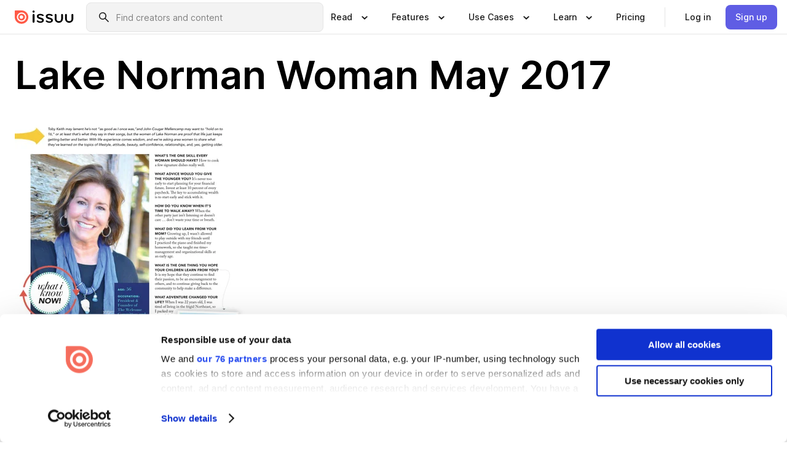

--- FILE ---
content_type: text/html; charset=utf-8
request_url: https://issuu.com/lakenormanwoman/docs/lknwomanmay17/20
body_size: 68412
content:
<!DOCTYPE html><html lang="en"><head><meta charSet="utf-8"/><meta name="viewport" content="width=device-width, initial-scale=1"/><link rel="preload" as="image" href="/content-consumption/assets/_next/static/media/CardRead.8c26536d.png"/><link rel="preload" as="image" href="https://static.issuu.com/fe/silkscreen/0.0.3223/icons/gradient/icon-canva-gradient.svg"/><link rel="preload" as="image" href="/content-consumption/assets/_next/static/media/CardUseCases.75f310a7.png"/><link rel="preload" as="image" href="https://static.issuu.com/fe/silkscreen/0.0.3223/icons/gradient/icon-instagram-gradient.svg"/><link rel="preload" as="image" href="https://image.isu.pub/170501132721-34915fdb315f681f899dd14cc4050cff/jpg/page_20_thumb_large.jpg"/><link rel="preload" as="image" href="//photo.isu.pub/lakenormanwoman/photo_large.jpg"/><link rel="preload" as="image" href="https://image.isu.pub/251201152905-b7d0721686283384c2aca1394818e756/jpg/page_1_thumb_large.jpg"/><link rel="preload" as="image" href="https://image.isu.pub/251027161321-63f1c8825941f04749e05ad4dcce3ecc/jpg/page_1_thumb_large.jpg"/><link rel="preload" as="image" href="https://image.isu.pub/250930135505-4ebe3888e02bcb413001a15b4b9022f4/jpg/page_1_thumb_large.jpg"/><link rel="preload" as="image" href="https://image.isu.pub/250827191240-f2c033c004f3b4cdd139dc6a15d73507/jpg/page_1_thumb_large.jpg"/><link rel="stylesheet" href="/content-consumption/assets/_next/static/css/cd5398718095cce5.css" data-precedence="next"/><link rel="stylesheet" href="/content-consumption/assets/_next/static/css/e2bfbc9f1a8c0240.css" data-precedence="next"/><link rel="stylesheet" href="/content-consumption/assets/_next/static/css/8ccd48635860bd3a.css" data-precedence="next"/><link rel="stylesheet" href="/content-consumption/assets/_next/static/css/280bb5a1578d2a70.css" data-precedence="next"/><link rel="stylesheet" href="/content-consumption/assets/_next/static/css/76a053e44a10be57.css" data-precedence="next"/><link rel="preload" as="script" fetchPriority="low" href="/content-consumption/assets/_next/static/chunks/webpack-455e61d5a6753029.js"/><script src="/content-consumption/assets/_next/static/chunks/a7d8f149-dcae6299ff3b79b5.js" async=""></script><script src="/content-consumption/assets/_next/static/chunks/5481-394963750df607d2.js" async=""></script><script src="/content-consumption/assets/_next/static/chunks/main-app-001b1bbfc50aeb10.js" async=""></script><script src="/content-consumption/assets/_next/static/chunks/2530-30ba47474dbae5fc.js" async=""></script><script src="/content-consumption/assets/_next/static/chunks/2161-ec6a5e6c10aed5cd.js" async=""></script><script src="/content-consumption/assets/_next/static/chunks/8595-f2f2e173c8edd78a.js" async=""></script><script src="/content-consumption/assets/_next/static/chunks/746-743ee14133c4e6e6.js" async=""></script><script src="/content-consumption/assets/_next/static/chunks/app/global-error-4ed7b6242e70e652.js" async=""></script><script src="/content-consumption/assets/_next/static/chunks/6342-114982bbc9fc8510.js" async=""></script><script src="/content-consumption/assets/_next/static/chunks/930-bb4a8e5a28bc5685.js" async=""></script><script src="/content-consumption/assets/_next/static/chunks/5879-2d17168edbcb3d5a.js" async=""></script><script src="/content-consumption/assets/_next/static/chunks/4373-9088542ad93981ea.js" async=""></script><script src="/content-consumption/assets/_next/static/chunks/5454-f88a45a08847bb44.js" async=""></script><script src="/content-consumption/assets/_next/static/chunks/6388-2cfa5fa957981dd9.js" async=""></script><script src="/content-consumption/assets/_next/static/chunks/9739-23dba0077f4aa545.js" async=""></script><script src="/content-consumption/assets/_next/static/chunks/app/layout-0f13247a661b9ad1.js" async=""></script><script src="/content-consumption/assets/_next/static/chunks/1380-2f6f2525bd1d6bd1.js" async=""></script><script src="/content-consumption/assets/_next/static/chunks/8653-613725a1e7bc15a1.js" async=""></script><script src="/content-consumption/assets/_next/static/chunks/1360-76c4264893eb1887.js" async=""></script><script src="/content-consumption/assets/_next/static/chunks/app/(header-with-footer)/layout-fd0638f33d8135b9.js" async=""></script><script src="/content-consumption/assets/_next/static/chunks/app/(header-with-footer)/error-82901f61f8f83364.js" async=""></script><script src="/content-consumption/assets/_next/static/chunks/app/(header-with-footer)/not-found-5e8fd124e12426c9.js" async=""></script><script src="/content-consumption/assets/_next/static/chunks/8604-5224c5417d3d7d48.js" async=""></script><script src="/content-consumption/assets/_next/static/chunks/9062-2da4751eb3ad86ac.js" async=""></script><script src="/content-consumption/assets/_next/static/chunks/7718-d79e285b82e3beae.js" async=""></script><script src="/content-consumption/assets/_next/static/chunks/9054-4a41fd00fdeb4fa6.js" async=""></script><script src="/content-consumption/assets/_next/static/chunks/app/(header-with-footer)/(document-page)/%5Bpublisher%5D/docs/%5Bdocname%5D/%5Bpage%5D/page-470820b7fee507f1.js" async=""></script><link rel="preload" as="image" href="https://image.isu.pub/250805175331-8f5353fcd398f39226483821474da6d0/jpg/page_1_thumb_large.jpg"/><link rel="preload" as="image" href="https://image.isu.pub/250701122407-d024cf7f6cd1e4092b18f695b56660e9/jpg/page_1_thumb_large.jpg"/><meta name="theme-color" content="#ff5a47"/><script>(self.__next_s=self.__next_s||[]).push([0,{"children":"\n<!-- Google Tag Manager -->\nconst isCookiebotInconsistent = (function(){try{let a=localStorage.getItem(\"cookiebotTcfConsentString\"),b=document.cookie.includes(\"CookieConsent=\");return!a&&b}catch(a){return!1}})();\nif (!isCookiebotInconsistent) {\n    (function(w,d,s,l,i){w[l]=w[l]||[];w[l].push({'gtm.start':\n    new Date().getTime(),event:'gtm.js'});var f=d.getElementsByTagName(s)[0],\n    j=d.createElement(s),dl=l!='dataLayer'?'&l='+l:'';j.async=true;j.src=\n    'https://www.googletagmanager.com/gtm.js?id='+i+dl;f.parentNode.insertBefore(j,f);\n    j.onload = function() {console.debug('Google Tag Manager script loads.');};\n    j.onerror = function() {console.error('Google Tag Manager script failed to load.');};\n    })(window,document,'script','dataLayer','GTM-N7P4N8B');\n}\n<!-- End Google Tag Manager -->\n","id":"gtm-script"}])</script><meta name="sentry-trace" content="c2e292fc8c5fb80f5ea83c20de35400f-07e6365f726ec2a7"/><meta name="baggage" content="sentry-environment=production,sentry-release=77a76a0882136da6b702ea2102ecbccecc801204,sentry-trace_id=c2e292fc8c5fb80f5ea83c20de35400f"/><script src="/content-consumption/assets/_next/static/chunks/polyfills-42372ed130431b0a.js" noModule=""></script><style data-styled="" data-styled-version="6.1.13">.niZGp{align-items:center;display:flex;flex-shrink:0;padding:0 var(--space-1);width:7rem;}/*!sc*/
data-styled.g21[id="sc-bb47b1c4-0"]{content:"niZGp,"}/*!sc*/
.jHcOZc >svg{height:24px;width:24px;}/*!sc*/
data-styled.g22[id="sc-3a1684fb-0"]{content:"jHcOZc,"}/*!sc*/
.eXdFKX{align-items:flex-start;column-gap:2rem;display:grid;grid-template-columns:1fr;row-gap:var(--space-1);width:100%;}/*!sc*/
@media (min-width: 1024px){.eXdFKX{grid-template-columns:repeat(1,1fr);}}/*!sc*/
.gzGMWn{align-items:flex-start;column-gap:5.6rem;display:grid;grid-template-columns:1fr;row-gap:var(--space-1);width:100%;}/*!sc*/
@media (min-width: 1024px){.gzGMWn{grid-template-columns:repeat(2,1fr);}}/*!sc*/
.eXdFKZ{align-items:flex-start;column-gap:2rem;display:grid;grid-template-columns:1fr;row-gap:var(--space-1);width:100%;}/*!sc*/
@media (min-width: 1024px){.eXdFKZ{grid-template-columns:repeat(3,1fr);}}/*!sc*/
.gzGMWo{align-items:flex-start;column-gap:5.6rem;display:grid;grid-template-columns:1fr;row-gap:var(--space-1);width:100%;}/*!sc*/
@media (min-width: 1024px){.gzGMWo{grid-template-columns:repeat(1,1fr);}}/*!sc*/
data-styled.g23[id="sc-ec314f77-0"]{content:"eXdFKX,gzGMWn,eXdFKZ,gzGMWo,"}/*!sc*/
.hrmgvt{align-self:flex-end;margin-left:0;white-space:nowrap;}/*!sc*/
.hrmgvt >a{background-color:#f5f5ff;}/*!sc*/
@media (min-width: 1024px){.hrmgvt{grid-column:2/span 1;margin-left:0rem;}}/*!sc*/
.hrmgau{align-self:flex-end;margin-left:0;white-space:nowrap;}/*!sc*/
.hrmgau >a{background-color:#f5f5ff;}/*!sc*/
@media (min-width: 1024px){.hrmgau{grid-column:3/span 1;margin-left:2rem;}}/*!sc*/
.hrmgNO{align-self:flex-end;margin-left:0;white-space:nowrap;}/*!sc*/
.hrmgNO >a{background-color:#f5f5ff;}/*!sc*/
@media (min-width: 1024px){.hrmgNO{grid-column:1/span 1;margin-left:0rem;}}/*!sc*/
data-styled.g24[id="sc-ec314f77-1"]{content:"hrmgvt,hrmgau,hrmgNO,"}/*!sc*/
.bGjot{align-items:center;background-color:#ffffff;border-radius:0.5rem;color:#1a1a1a;cursor:pointer;display:flex;padding:0.5rem 1rem;text-decoration:none;transition-duration:0.20s;transition-property:color,background-color;}/*!sc*/
.bGjot >svg{margin-right:var(--space-1);}/*!sc*/
.bGjot:hover{background-color:#f5f5ff;color:#4b4aa1;}/*!sc*/
.bGjot:active{background-color:#e5e5fe;}/*!sc*/
.bGjot:focus-visible{background-color:#f5f5ff;box-shadow:0px 0px 0px 1px #ffffff,0px 0px 0px 3px #5f5de4;color:#000000;outline:none;}/*!sc*/
@media (min-width: 1024px){.bGjot{padding:0.5rem;}}/*!sc*/
.gLZXnR{align-items:center;background-color:#ffffff;border-radius:0.5rem;color:#1a1a1a;cursor:pointer;display:flex;margin:0 0 1rem 1.5rem;padding:0.5rem 1rem;text-decoration:none;transition-duration:0.20s;transition-property:color,background-color;}/*!sc*/
.gLZXnR >svg{margin-right:var(--space-1);}/*!sc*/
.gLZXnR:hover{background-color:#f5f5ff;color:#4b4aa1;}/*!sc*/
.gLZXnR:active{background-color:#e5e5fe;}/*!sc*/
.gLZXnR:focus-visible{background-color:#f5f5ff;box-shadow:0px 0px 0px 1px #ffffff,0px 0px 0px 3px #5f5de4;color:#000000;outline:none;}/*!sc*/
@media (min-width: 1024px){.gLZXnR{padding:0.5rem;}}/*!sc*/
data-styled.g25[id="sc-38e66c89-0"]{content:"bGjot,gLZXnR,"}/*!sc*/
.csKDJo{align-items:center;column-gap:var(--space-1);display:grid;font-weight:500;grid-template-columns:min-content 1fr;grid-template-rows:min-content;max-width:16rem;row-gap:var(--space-1);}/*!sc*/
@media (min-width: 1024px){.csKDJo{column-gap:var(--space-2);}.csKDJo >p{font-weight:600;}}/*!sc*/
.fPDMxn{align-items:center;column-gap:var(--space-1);display:grid;font-weight:500;grid-template-columns:min-content 1fr;grid-template-rows:min-content;row-gap:var(--space-1);}/*!sc*/
@media (min-width: 1024px){.fPDMxn{column-gap:var(--space-2);}.fPDMxn >p{font-weight:600;}}/*!sc*/
data-styled.g26[id="sc-92adf1a2-0"]{content:"csKDJo,fPDMxn,"}/*!sc*/
.keXTCN{color:#4d4d4d;grid-column:2/-1;}/*!sc*/
data-styled.g27[id="sc-92adf1a2-1"]{content:"keXTCN,"}/*!sc*/
.kVCdWd{display:flex;flex-flow:column nowrap;}/*!sc*/
data-styled.g28[id="sc-7106aa3f-0"]{content:"kVCdWd,"}/*!sc*/
.kLVqAi{background-color:#ffffff;border-radius:0.5rem;color:#1a1a1a;display:flex;flex-flow:row nowrap;margin:1rem 0;}/*!sc*/
data-styled.g29[id="sc-7106aa3f-1"]{content:"kLVqAi,"}/*!sc*/
@media (min-width: 375px){.dfpkLF{border-bottom:0.0625rem solid #e5e5e5;margin-left:1rem;padding-bottom:1rem;width:100%;}}/*!sc*/
@media (min-width: 375px){.dfpkLF{margin-left:0.5rem;}}/*!sc*/
data-styled.g30[id="sc-7106aa3f-2"]{content:"dfpkLF,"}/*!sc*/
.jjjMmH{align-items:flex-start;background-color:#ffffff;border-radius:0.5rem;color:#1a1a1a;display:grid;gap:var(--space-1);grid-template-columns:min-content 1fr;grid-template-rows:min-content;margin-bottom:var(--space-1);padding:0.75rem;}/*!sc*/
data-styled.g32[id="sc-b46e1bfa-1"]{content:"jjjMmH,"}/*!sc*/
@media (min-width: 1024px){.hFYABX{border-bottom:0.0625rem solid #e5e5e5;padding-bottom:var(--space-2);}}/*!sc*/
data-styled.g33[id="sc-b46e1bfa-2"]{content:"hFYABX,"}/*!sc*/
.kVaqnU{grid-column:2/-1;margin-left:-1rem;}/*!sc*/
.kVaqnU p{white-space:nowrap;}/*!sc*/
data-styled.g34[id="sc-b46e1bfa-3"]{content:"kVaqnU,"}/*!sc*/
.ebSAvY{align-self:center;display:none;}/*!sc*/
.ebSAvY >img{max-width:32rem;object-fit:cover;}/*!sc*/
@media (min-width: 1440px){.ebSAvY{display:block;}}/*!sc*/
data-styled.g35[id="sc-cc61b70a-0"]{content:"ebSAvY,"}/*!sc*/
.QjpdD{border-left:1px solid #e5e5e5;height:var(--space-4);margin:0 var(--space-2);}/*!sc*/
data-styled.g38[id="sc-52e30dd1-2"]{content:"QjpdD,"}/*!sc*/
.eYihJq{color:#1a1a1a;}/*!sc*/
data-styled.g39[id="sc-52e30dd1-3"]{content:"eYihJq,"}/*!sc*/
.cXxlzB{border:0;clip:rect(0,0,0,0);height:1px;margin:-1px;overflow:hidden;padding:0;position:absolute;white-space:nowrap;width:1px;}/*!sc*/
data-styled.g40[id="sc-8726e26b-0"]{content:"cXxlzB,"}/*!sc*/
.fwiRVB{flex:1;margin-left:var(--space-2);margin-right:auto;max-width:356px;position:relative;}/*!sc*/
@media (min-width: 1024px){.fwiRVB{max-width:424px;}}/*!sc*/
data-styled.g41[id="sc-9c9ddf16-0"]{content:"fwiRVB,"}/*!sc*/
.gkrrnD{background-color:#f3f3f3!important;border-color:#e5e5e5!important;}/*!sc*/
.gkrrnD input::placeholder{color:#808080;}/*!sc*/
.gkrrnD:focus-within{border-color:#5f5de4;}/*!sc*/
.gkrrnD:hover{border-color:#cccccc;}/*!sc*/
data-styled.g42[id="sc-9c9ddf16-1"]{content:"gkrrnD,"}/*!sc*/
.hklByb{border:0;clip:rect(0,0,0,0);height:1px;margin:-1px;overflow:hidden;padding:0;position:absolute;white-space:nowrap;width:1px;}/*!sc*/
data-styled.g45[id="sc-9c9ddf16-4"]{content:"hklByb,"}/*!sc*/
.griGEU{position:relative;}/*!sc*/
data-styled.g73[id="sc-49b12710-0"]{content:"griGEU,"}/*!sc*/
.iJCtMy{align-items:center;background-color:#ffffff;border:none;box-shadow:inset 0 -1px 0 0 #e5e5e5;color:#1a1a1a;cursor:pointer;display:flex;font-weight:500;height:3.5rem;padding:0 var(--space-2);transition-duration:0.30s;transition-property:color,box-shadow;}/*!sc*/
.iJCtMy:focus-visible{border-radius:2px;box-shadow:inset 0px 0px 0px 2px #5f5de4;outline:none;}/*!sc*/
.iJCtMy >p{margin-right:var(--space-1);white-space:nowrap;}/*!sc*/
.iJCtMy >svg{animation:dJJfVr 0.30s;}/*!sc*/
data-styled.g74[id="sc-49b12710-1"]{content:"iJCtMy,"}/*!sc*/
.icpUut{display:none;}/*!sc*/
data-styled.g75[id="sc-49b12710-2"]{content:"icpUut,"}/*!sc*/
.dSYAym{background-color:#ffffff;box-sizing:border-box;position:absolute;z-index:5;}/*!sc*/
data-styled.g76[id="sc-cef319b6-0"]{content:"dSYAym,"}/*!sc*/
.ikxbjQ{box-shadow:0 0.0625rem 0.25rem 0 #00000021,0 0.0625rem 0.5rem 0 #0000001a;left:0;padding:var(--space-6);width:100%;}/*!sc*/
data-styled.g77[id="sc-cef319b6-1"]{content:"ikxbjQ,"}/*!sc*/
.ebkZhd{border-radius:0.5rem;box-shadow:0 0.0625rem 0.25rem 0 #00000021,0 0.25rem 0.75rem 0 #0000001a;padding:var(--space-3) var(--space-4) var(--space-3) var(--space-2);right:0;width:20rem;}/*!sc*/
data-styled.g78[id="sc-cef319b6-2"]{content:"ebkZhd,"}/*!sc*/
.dGWsqa{align-items:flex-start;display:flex;gap:var(--space-8);justify-content:space-between;margin:0 auto;max-width:1024px;}/*!sc*/
@media (min-width: 1440px){.dGWsqa{max-width:1440px;}}/*!sc*/
data-styled.g79[id="sc-cef319b6-3"]{content:"dGWsqa,"}/*!sc*/
.hqmMmv{grid-area:root-header;}/*!sc*/
data-styled.g80[id="sc-4cf43cdc-0"]{content:"hqmMmv,"}/*!sc*/
.hOkVqk{align-items:center;background-color:#ffffff;block-size:3.5rem;box-shadow:inset 0 -1px 0 0 #e5e5e5;display:flex;flex-flow:row nowrap;inset-block-start:0;inset-inline-end:0;inset-inline-start:0;justify-content:space-between;padding:0 var(--space-2);z-index:10;}/*!sc*/
.hOkVqk span{white-space:nowrap;}/*!sc*/
data-styled.g81[id="sc-4cf43cdc-1"]{content:"hOkVqk,"}/*!sc*/
.IicZF{overflow-wrap:break-word;}/*!sc*/
data-styled.g294[id="sc-a6a51890-0"]{content:"IicZF,"}/*!sc*/
.bEpTxH{overflow:hidden;}/*!sc*/
data-styled.g297[id="sc-3a3032b8-0"]{content:"bEpTxH,"}/*!sc*/
.XyboK{display:block;overflow:hidden;text-overflow:ellipsis;white-space:nowrap;}/*!sc*/
data-styled.g298[id="sc-3a3032b8-1"]{content:"XyboK,"}/*!sc*/
.kuBQLW{color:#000000;font-size:0.875rem;font-weight:500;line-height:1.6;text-decoration:none;}/*!sc*/
data-styled.g299[id="sc-3a3032b8-2"]{content:"kuBQLW,"}/*!sc*/
.jSVEdl{color:#5f5de4;font-size:1.25rem;}/*!sc*/
.jSVEdl:hover{color:#4b4aa1;}/*!sc*/
.jSVEdl:focus-visible{color:#363565;}/*!sc*/
data-styled.g300[id="sc-3a3032b8-3"]{content:"jSVEdl,"}/*!sc*/
.cjWdCv{flex-grow:1;max-width:100%;}/*!sc*/
@media (min-width:1024px){.cjWdCv{max-width:100%;}}/*!sc*/
data-styled.g301[id="sc-3a289ee3-0"]{content:"cjWdCv,"}/*!sc*/
.famGCZ{margin-bottom:32px;min-height:16rem;}/*!sc*/
@media (min-width:1440px){.famGCZ{margin-bottom:40px;}}/*!sc*/
data-styled.g302[id="sc-3a289ee3-1"]{content:"famGCZ,"}/*!sc*/
.kfaoJU{align-items:end;display:grid;gap:1.5rem;grid-template-columns:repeat(6, 1fr);}/*!sc*/
@media (max-width:1023px){.kfaoJU{gap:1.5rem 1rem;}}/*!sc*/
data-styled.g303[id="sc-3a289ee3-2"]{content:"kfaoJU,"}/*!sc*/
.jzAsVT >*{text-overflow:ellipsis;word-break:break-word;-webkit-box-orient:vertical;display:-webkit-box;-webkit-line-clamp:4;overflow:hidden;}/*!sc*/
.iOnVBO >*{text-overflow:ellipsis;word-break:break-word;-webkit-box-orient:vertical;display:-webkit-box;-webkit-line-clamp:999;overflow:hidden;}/*!sc*/
data-styled.g304[id="sc-a1d92d90-0"]{content:"jzAsVT,iOnVBO,"}/*!sc*/
.gOXBUY{border:0;clip:rect(0,0,0,0);height:1px;margin:-1px;overflow:hidden;padding:0;position:absolute;white-space:nowrap;width:1px;}/*!sc*/
data-styled.g305[id="sc-d90d6266-0"]{content:"gOXBUY,"}/*!sc*/
.eICRBQ{margin:0 auto;max-width:1380px;padding:20px 16px 0;position:relative;}/*!sc*/
@media (min-width:768px){.eICRBQ{padding:24px 24px 0;}}/*!sc*/
data-styled.g307[id="sc-fccd5453-0"]{content:"eICRBQ,"}/*!sc*/
.cMujfm{background:linear-gradient(180deg,rgba(245,245,255,0) 0%,#f5f5ff 100%);padding:64px 0 0;}/*!sc*/
data-styled.g313[id="sc-a4315a05-0"]{content:"cMujfm,"}/*!sc*/
.fIFAYJ{background:#f5f5ff;}/*!sc*/
data-styled.g314[id="sc-a4315a05-1"]{content:"fIFAYJ,"}/*!sc*/
.TfltT{margin:0 auto;max-width:90rem;padding:0 1.5rem;}/*!sc*/
data-styled.g315[id="sc-a4315a05-2"]{content:"TfltT,"}/*!sc*/
.bqCieY{font-family:Inter;font-size:1rem;line-height:1.5;padding:1rem 0 1.5rem;text-align:center;}/*!sc*/
data-styled.g316[id="sc-a4315a05-3"]{content:"bqCieY,"}/*!sc*/
@keyframes dJJfVr{0%{transform:rotate(180deg);}100%{transform:rotate(0deg);}}/*!sc*/
data-styled.g317[id="sc-keyframes-dJJfVr"]{content:"dJJfVr,"}/*!sc*/
</style></head><body><div hidden=""><!--$?--><template id="B:0"></template><!--/$--></div><div class="root"><header class="sc-4cf43cdc-0 hqmMmv"><nav aria-label="Header" class="sc-4cf43cdc-1 hOkVqk"><a href="/" class="sc-bb47b1c4-0 niZGp"><svg aria-label="Issuu company logo" width="100%" height="100%" viewBox="0 0 116 27" role="img"><title>Issuu</title><path d="M37 .07a2.14 2.14 0 1 1 0 4.3 2.14 2.14 0 0 1 0-4.3Zm0 24.47a1.78 1.78 0 0 1-1.83-1.83V8.83a1.83 1.83 0 1 1 3.66 0v13.88A1.78 1.78 0 0 1 37 24.54Zm13.2.16c-2.22.03-4.4-.67-6.19-2a1.96 1.96 0 0 1-.78-1.5c0-.78.63-1.28 1.4-1.28.54 0 1.05.2 1.45.54a7.2 7.2 0 0 0 4.4 1.5c2.11 0 3.23-.77 3.23-1.98 0-1.32-1.09-1.83-3.81-2.57-4.8-1.28-6.55-2.92-6.55-5.73 0-2.92 2.69-4.83 6.9-4.83 1.67.01 3.31.39 4.82 1.1 1.06.5 1.8 1.13 1.8 1.9 0 .7-.4 1.37-1.4 1.37a3.5 3.5 0 0 1-1.6-.55 7.64 7.64 0 0 0-3.7-.9c-1.95 0-3.28.5-3.28 1.87 0 1.36 1.17 1.75 3.98 2.57 4.2 1.2 6.39 2.33 6.39 5.49 0 2.88-2.42 4.99-7.05 4.99m17.63.01a10.2 10.2 0 0 1-6.2-2 1.96 1.96 0 0 1-.77-1.5c0-.78.62-1.28 1.4-1.28.53 0 1.04.2 1.44.54a7.24 7.24 0 0 0 4.4 1.5c2.12 0 3.24-.77 3.24-1.98 0-1.32-1.1-1.83-3.82-2.57-4.8-1.28-6.54-2.92-6.54-5.73 0-2.92 2.68-4.83 6.9-4.83 1.66.01 3.3.39 4.82 1.1 1.05.5 1.8 1.13 1.8 1.9 0 .7-.38 1.37-1.4 1.37a3.5 3.5 0 0 1-1.6-.55 7.64 7.64 0 0 0-3.7-.9c-1.94 0-3.27.5-3.27 1.87 0 1.36 1.17 1.75 3.98 2.57 4.2 1.2 6.39 2.33 6.39 5.49 0 2.88-2.42 4.99-7.06 4.99m10.58-8.14V8.84a1.83 1.83 0 0 1 3.66 0v8.14a4.34 4.34 0 0 0 4.48 4.37 4.38 4.38 0 0 0 4.53-4.37V8.84a1.83 1.83 0 1 1 3.66 0v7.71a8 8 0 0 1-8.18 8.15 7.97 7.97 0 0 1-8.15-8.15m20.38 0V8.84a1.83 1.83 0 1 1 3.66 0v8.14a4.34 4.34 0 0 0 4.48 4.37 4.38 4.38 0 0 0 4.53-4.37V8.84a1.83 1.83 0 0 1 3.66 0v7.71a8 8 0 0 1-8.18 8.15 7.97 7.97 0 0 1-8.15-8.15" fill="#000000"></path><path d="M13.5 6.5a6.78 6.78 0 1 0-.13 13.56 6.78 6.78 0 0 0 .12-13.56Zm-.1 10.22a3.44 3.44 0 1 1 .06-6.86 3.44 3.44 0 0 1-.07 6.85" fill="#ff5a47"></path><path d="M13.33 0H1.11A1.11 1.11 0 0 0 0 1.1v12.23A13.33 13.33 0 1 0 13.33 0ZM4.17 13.15a9.26 9.26 0 1 1 18.52.18 9.26 9.26 0 0 1-18.52-.18Z" fill="#ff5a47"></path></svg></a><div class="sc-9c9ddf16-0 fwiRVB"><form style="margin:auto"><label for="search" class="sc-9c9ddf16-4 hklByb">Search</label><div class="sc-9c9ddf16-1 gkrrnD TextField__text-field__2Nf7G__0-0-3223 TextField__text-field--medium__7eJQO__0-0-3223 TextField__text-field--default__c4bDj__0-0-3223"><svg class="Icon__icon__DqC9j__0-0-3223" role="presentation" style="--color-icon:currentColor;--size-block-icon:1.5rem;--size-inline-icon:1.5rem"><use xlink:href="/fe/silkscreen/0.0.3223/icons/sprites.svg#icon-search"></use></svg><div class="TextField__text-field__content__0qi0z__0-0-3223"><input autoCapitalize="none" data-testid="search-input" inputMode="search" placeholder="Find creators and content" class="TextField__text-field__input__9VzPM__0-0-3223" id="search" type="text" value=""/></div></div></form></div><div class="sc-49b12710-0"><button aria-expanded="false" aria-haspopup="menu" aria-controls="read-menu" class="sc-49b12710-1 iJCtMy"><p class="ProductParagraph__product-paragraph__GMmH0__0-0-3223 ProductParagraph__product-paragraph--sm__taM-p__0-0-3223"><span class="sc-8726e26b-0 cXxlzB">Show submenu for &quot;Read&quot; section</span><span aria-hidden="true">Read</span></p><svg class="Icon__icon__DqC9j__0-0-3223" role="presentation" style="--color-icon:currentColor;--size-block-icon:1.5rem;--size-inline-icon:1.5rem"><use xlink:href="/fe/silkscreen/0.0.3223/icons/sprites.svg#icon-chevron-small-down"></use></svg></button><div id="read-menu" role="menu" tabindex="-1" class="sc-49b12710-2 icpUut"><div class="sc-cef319b6-0 sc-cef319b6-1 dSYAym ikxbjQ"><div class="sc-cef319b6-3 dGWsqa"><div class="sc-ec314f77-0 eXdFKX"><a role="menuitem" href="/articles" class="sc-38e66c89-0 bGjot"><div class="sc-92adf1a2-0 csKDJo"><svg class="Icon__icon__DqC9j__0-0-3223" role="presentation" style="--color-icon:currentColor;--size-block-icon:1.5rem;--size-inline-icon:1.5rem"><use xlink:href="/fe/silkscreen/0.0.3223/icons/sprites.svg#icon-article-stories"></use></svg><p data-testid="articles" class="ProductParagraph__product-paragraph__GMmH0__0-0-3223 ProductParagraph__product-paragraph--sm__taM-p__0-0-3223">Articles</p><div class="sc-92adf1a2-1 keXTCN"><p class="ProductParagraph__product-paragraph__GMmH0__0-0-3223 ProductParagraph__product-paragraph--xs__e7Wlt__0-0-3223">Browse short-form content that&#x27;s perfect for a quick read</p></div></div></a><a role="menuitem" href="/store" class="sc-38e66c89-0 bGjot"><div class="sc-92adf1a2-0 csKDJo"><svg class="Icon__icon__DqC9j__0-0-3223" role="presentation" style="--color-icon:currentColor;--size-block-icon:1.5rem;--size-inline-icon:1.5rem"><use xlink:href="/fe/silkscreen/0.0.3223/icons/sprites.svg#icon-shopping"></use></svg><p data-testid="issuu_store" class="ProductParagraph__product-paragraph__GMmH0__0-0-3223 ProductParagraph__product-paragraph--sm__taM-p__0-0-3223">Issuu Store</p><div class="sc-92adf1a2-1 keXTCN"><p class="ProductParagraph__product-paragraph__GMmH0__0-0-3223 ProductParagraph__product-paragraph--xs__e7Wlt__0-0-3223">Purchase your next favourite publication</p></div></div></a></div><div class="sc-b46e1bfa-1 jjjMmH"><svg class="Icon__icon__DqC9j__0-0-3223" role="presentation" style="--color-icon:currentColor;--size-block-icon:1.5rem;--size-inline-icon:1.5rem"><use xlink:href="/fe/silkscreen/0.0.3223/icons/sprites.svg#icon-appstore"></use></svg><span class="sc-b46e1bfa-2 hFYABX"><p class="ProductParagraph__product-paragraph__GMmH0__0-0-3223 ProductParagraph__product-paragraph--sm__taM-p__0-0-3223"><strong>Categories</strong></p></span><div class="sc-b46e1bfa-3 kVaqnU"><div class="sc-ec314f77-0 gzGMWn"><a role="menuitem" href="/categories/arts-and-entertainment" class="sc-38e66c89-0 bGjot"><p class="ProductParagraph__product-paragraph__GMmH0__0-0-3223 ProductParagraph__product-paragraph--xs__e7Wlt__0-0-3223">Arts and Entertainment</p></a><a role="menuitem" href="/categories/religion-and-spirituality" class="sc-38e66c89-0 bGjot"><p class="ProductParagraph__product-paragraph__GMmH0__0-0-3223 ProductParagraph__product-paragraph--xs__e7Wlt__0-0-3223">Religion and Spirituality</p></a><a role="menuitem" href="/categories/business" class="sc-38e66c89-0 bGjot"><p class="ProductParagraph__product-paragraph__GMmH0__0-0-3223 ProductParagraph__product-paragraph--xs__e7Wlt__0-0-3223">Business</p></a><a role="menuitem" href="/categories/science" class="sc-38e66c89-0 bGjot"><p class="ProductParagraph__product-paragraph__GMmH0__0-0-3223 ProductParagraph__product-paragraph--xs__e7Wlt__0-0-3223">Science</p></a><a role="menuitem" href="/categories/education" class="sc-38e66c89-0 bGjot"><p class="ProductParagraph__product-paragraph__GMmH0__0-0-3223 ProductParagraph__product-paragraph--xs__e7Wlt__0-0-3223">Education</p></a><a role="menuitem" href="/categories/society" class="sc-38e66c89-0 bGjot"><p class="ProductParagraph__product-paragraph__GMmH0__0-0-3223 ProductParagraph__product-paragraph--xs__e7Wlt__0-0-3223">Society</p></a><a role="menuitem" href="/categories/family-and-parenting" class="sc-38e66c89-0 bGjot"><p class="ProductParagraph__product-paragraph__GMmH0__0-0-3223 ProductParagraph__product-paragraph--xs__e7Wlt__0-0-3223">Family and Parenting</p></a><a role="menuitem" href="/categories/sports" class="sc-38e66c89-0 bGjot"><p class="ProductParagraph__product-paragraph__GMmH0__0-0-3223 ProductParagraph__product-paragraph--xs__e7Wlt__0-0-3223">Sports</p></a><a role="menuitem" href="/categories/food-and-drink" class="sc-38e66c89-0 bGjot"><p class="ProductParagraph__product-paragraph__GMmH0__0-0-3223 ProductParagraph__product-paragraph--xs__e7Wlt__0-0-3223">Food and Drink</p></a><a role="menuitem" href="/categories/style-and-fashion" class="sc-38e66c89-0 bGjot"><p class="ProductParagraph__product-paragraph__GMmH0__0-0-3223 ProductParagraph__product-paragraph--xs__e7Wlt__0-0-3223">Style and Fashion</p></a><a role="menuitem" href="/categories/health-and-fitness" class="sc-38e66c89-0 bGjot"><p class="ProductParagraph__product-paragraph__GMmH0__0-0-3223 ProductParagraph__product-paragraph--xs__e7Wlt__0-0-3223">Health and Fitness</p></a><a role="menuitem" href="/categories/technology-and-computing" class="sc-38e66c89-0 bGjot"><p class="ProductParagraph__product-paragraph__GMmH0__0-0-3223 ProductParagraph__product-paragraph--xs__e7Wlt__0-0-3223">Technology</p></a><a role="menuitem" href="/categories/hobbies" class="sc-38e66c89-0 bGjot"><p class="ProductParagraph__product-paragraph__GMmH0__0-0-3223 ProductParagraph__product-paragraph--xs__e7Wlt__0-0-3223">Hobbies</p></a><a role="menuitem" href="/categories/travel" class="sc-38e66c89-0 bGjot"><p class="ProductParagraph__product-paragraph__GMmH0__0-0-3223 ProductParagraph__product-paragraph--xs__e7Wlt__0-0-3223">Travel</p></a><a role="menuitem" href="/categories/home-and-garden" class="sc-38e66c89-0 bGjot"><p class="ProductParagraph__product-paragraph__GMmH0__0-0-3223 ProductParagraph__product-paragraph--xs__e7Wlt__0-0-3223">Home and Garden</p></a><a role="menuitem" href="/categories/vehicles" class="sc-38e66c89-0 bGjot"><p class="ProductParagraph__product-paragraph__GMmH0__0-0-3223 ProductParagraph__product-paragraph--xs__e7Wlt__0-0-3223">Vehicles</p></a><a role="menuitem" href="/categories/pets" class="sc-38e66c89-0 bGjot"><p class="ProductParagraph__product-paragraph__GMmH0__0-0-3223 ProductParagraph__product-paragraph--xs__e7Wlt__0-0-3223">Pets</p></a><div class="sc-ec314f77-1 hrmgvt"><a href="/categories" aria-disabled="false" class="ProductButtonLink__product-button-link__ehLVt__0-0-3223 ProductButtonLink__product-button-link--ghost__dZY0b__0-0-3223 ProductButtonLink__product-button-link--icon-right__HM-TK__0-0-3223" role="link"><span class="ProductButtonLink__product-button-link__icon__9agNb__0-0-3223 ProductButtonLink__product-button-link__icon--right__ML5tG__0-0-3223"><svg class="Icon__icon__DqC9j__0-0-3223" role="presentation" style="--color-icon:currentColor;--size-block-icon:1.5rem;--size-inline-icon:1.5rem"><use xlink:href="/fe/silkscreen/0.0.3223/icons/sprites.svg#icon-chevron-small-right"></use></svg></span><span class="ProductButtonLink__product-button-link__text__--YqL__0-0-3223"><p class="ProductParagraph__product-paragraph__GMmH0__0-0-3223 ProductParagraph__product-paragraph--xs__e7Wlt__0-0-3223">All Categories</p></span></a></div></div></div></div><div class="sc-cc61b70a-0 ebSAvY"><img alt="illustration describing how to get more reads from your publications" src="/content-consumption/assets/_next/static/media/CardRead.8c26536d.png"/></div></div></div></div></div><div class="sc-49b12710-0"><button aria-expanded="false" aria-haspopup="menu" aria-controls="features-menu" class="sc-49b12710-1 iJCtMy"><p class="ProductParagraph__product-paragraph__GMmH0__0-0-3223 ProductParagraph__product-paragraph--sm__taM-p__0-0-3223"><span class="sc-8726e26b-0 cXxlzB">Show submenu for &quot;Features&quot; section</span><span aria-hidden="true">Features</span></p><svg class="Icon__icon__DqC9j__0-0-3223" role="presentation" style="--color-icon:currentColor;--size-block-icon:1.5rem;--size-inline-icon:1.5rem"><use xlink:href="/fe/silkscreen/0.0.3223/icons/sprites.svg#icon-chevron-small-down"></use></svg></button><div id="features-menu" role="menu" tabindex="-1" class="sc-49b12710-2 icpUut"><div class="sc-cef319b6-0 sc-cef319b6-1 dSYAym ikxbjQ"><div class="sc-cef319b6-3 dGWsqa"><div class="sc-ec314f77-0 eXdFKZ"><a role="menuitem" href="/features/flipbooks" class="sc-38e66c89-0 bGjot"><div class="sc-92adf1a2-0 csKDJo"><svg class="Icon__icon__DqC9j__0-0-3223" role="presentation" style="--color-icon:currentColor;--size-block-icon:1.5rem;--size-inline-icon:1.5rem"><use xlink:href="/fe/silkscreen/0.0.3223/icons/sprites.svg#icon-outlined-read"></use></svg><p data-testid="flipbooks" class="ProductParagraph__product-paragraph__GMmH0__0-0-3223 ProductParagraph__product-paragraph--sm__taM-p__0-0-3223">Flipbooks</p><div class="sc-92adf1a2-1 keXTCN"><p class="ProductParagraph__product-paragraph__GMmH0__0-0-3223 ProductParagraph__product-paragraph--xs__e7Wlt__0-0-3223">Transform any piece of content into a page-turning experience.</p></div></div></a><a role="menuitem" href="/features/fullscreen-sharing" class="sc-38e66c89-0 bGjot"><div class="sc-92adf1a2-0 csKDJo"><svg class="Icon__icon__DqC9j__0-0-3223" role="presentation" style="--color-icon:currentColor;--size-block-icon:1.5rem;--size-inline-icon:1.5rem"><use xlink:href="/fe/silkscreen/0.0.3223/icons/sprites.svg#icon-fullscreen"></use></svg><p data-testid="fullscreen_sharing" class="ProductParagraph__product-paragraph__GMmH0__0-0-3223 ProductParagraph__product-paragraph--sm__taM-p__0-0-3223">Fullscreen Sharing</p><div class="sc-92adf1a2-1 keXTCN"><p class="ProductParagraph__product-paragraph__GMmH0__0-0-3223 ProductParagraph__product-paragraph--xs__e7Wlt__0-0-3223">Deliver a distraction-free reading experience with a simple link.</p></div></div></a><a role="menuitem" href="/features/embed" class="sc-38e66c89-0 bGjot"><div class="sc-92adf1a2-0 csKDJo"><svg class="Icon__icon__DqC9j__0-0-3223" role="presentation" style="--color-icon:currentColor;--size-block-icon:1.5rem;--size-inline-icon:1.5rem"><use xlink:href="/fe/silkscreen/0.0.3223/icons/sprites.svg#icon-embed"></use></svg><p data-testid="embed" class="ProductParagraph__product-paragraph__GMmH0__0-0-3223 ProductParagraph__product-paragraph--sm__taM-p__0-0-3223">Embed</p><div class="sc-92adf1a2-1 keXTCN"><p class="ProductParagraph__product-paragraph__GMmH0__0-0-3223 ProductParagraph__product-paragraph--xs__e7Wlt__0-0-3223">Host your publication on your website or blog with just a few clicks.</p></div></div></a><a role="menuitem" href="/features/articles" class="sc-38e66c89-0 bGjot"><div class="sc-92adf1a2-0 csKDJo"><svg class="Icon__icon__DqC9j__0-0-3223" role="presentation" style="--color-icon:currentColor;--size-block-icon:1.5rem;--size-inline-icon:1.5rem"><use xlink:href="/fe/silkscreen/0.0.3223/icons/sprites.svg#icon-article-stories"></use></svg><p data-testid="articles" class="ProductParagraph__product-paragraph__GMmH0__0-0-3223 ProductParagraph__product-paragraph--sm__taM-p__0-0-3223">Articles</p><div class="sc-92adf1a2-1 keXTCN"><p class="ProductParagraph__product-paragraph__GMmH0__0-0-3223 ProductParagraph__product-paragraph--xs__e7Wlt__0-0-3223">Get discovered by sharing your best content as bite-sized articles.</p></div></div></a><a role="menuitem" href="/features/statistics" class="sc-38e66c89-0 bGjot"><div class="sc-92adf1a2-0 csKDJo"><svg class="Icon__icon__DqC9j__0-0-3223" role="presentation" style="--color-icon:currentColor;--size-block-icon:1.5rem;--size-inline-icon:1.5rem"><use xlink:href="/fe/silkscreen/0.0.3223/icons/sprites.svg#icon-rise"></use></svg><p data-testid="statistics" class="ProductParagraph__product-paragraph__GMmH0__0-0-3223 ProductParagraph__product-paragraph--sm__taM-p__0-0-3223">Statistics</p><div class="sc-92adf1a2-1 keXTCN"><p class="ProductParagraph__product-paragraph__GMmH0__0-0-3223 ProductParagraph__product-paragraph--xs__e7Wlt__0-0-3223">Make data-driven decisions to drive reader engagement, subscriptions, and campaigns.</p></div></div></a><a role="menuitem" href="/features/teams" class="sc-38e66c89-0 bGjot"><div class="sc-92adf1a2-0 csKDJo"><svg class="Icon__icon__DqC9j__0-0-3223" role="presentation" style="--color-icon:currentColor;--size-block-icon:1.5rem;--size-inline-icon:1.5rem"><use xlink:href="/fe/silkscreen/0.0.3223/icons/sprites.svg#icon-team"></use></svg><p data-testid="teams" class="ProductParagraph__product-paragraph__GMmH0__0-0-3223 ProductParagraph__product-paragraph--sm__taM-p__0-0-3223">Teams</p><div class="sc-92adf1a2-1 keXTCN"><p class="ProductParagraph__product-paragraph__GMmH0__0-0-3223 ProductParagraph__product-paragraph--xs__e7Wlt__0-0-3223">Enable groups of users to work together to streamline your digital publishing.</p></div></div></a><a role="menuitem" href="/features/social-posts" class="sc-38e66c89-0 bGjot"><div class="sc-92adf1a2-0 csKDJo"><svg class="Icon__icon__DqC9j__0-0-3223" role="presentation" style="--color-icon:currentColor;--size-block-icon:1.5rem;--size-inline-icon:1.5rem"><use xlink:href="/fe/silkscreen/0.0.3223/icons/sprites.svg#icon-social-post"></use></svg><p data-testid="social_posts" class="ProductParagraph__product-paragraph__GMmH0__0-0-3223 ProductParagraph__product-paragraph--sm__taM-p__0-0-3223">Social Posts</p><div class="sc-92adf1a2-1 keXTCN"><p class="ProductParagraph__product-paragraph__GMmH0__0-0-3223 ProductParagraph__product-paragraph--xs__e7Wlt__0-0-3223">Create on-brand social posts and Articles in minutes.</p></div></div></a><a role="menuitem" href="/features/gifs" class="sc-38e66c89-0 bGjot"><div class="sc-92adf1a2-0 csKDJo"><svg class="Icon__icon__DqC9j__0-0-3223" role="presentation" style="--color-icon:currentColor;--size-block-icon:1.5rem;--size-inline-icon:1.5rem"><use xlink:href="/fe/silkscreen/0.0.3223/icons/sprites.svg#icon-file-gif"></use></svg><p data-testid="gifs" class="ProductParagraph__product-paragraph__GMmH0__0-0-3223 ProductParagraph__product-paragraph--sm__taM-p__0-0-3223">GIFs</p><div class="sc-92adf1a2-1 keXTCN"><p class="ProductParagraph__product-paragraph__GMmH0__0-0-3223 ProductParagraph__product-paragraph--xs__e7Wlt__0-0-3223">Highlight your latest work via email or social media with custom GIFs.</p></div></div></a><a role="menuitem" href="/features/add-links" class="sc-38e66c89-0 bGjot"><div class="sc-92adf1a2-0 csKDJo"><svg class="Icon__icon__DqC9j__0-0-3223" role="presentation" style="--color-icon:currentColor;--size-block-icon:1.5rem;--size-inline-icon:1.5rem"><use xlink:href="/fe/silkscreen/0.0.3223/icons/sprites.svg#icon-link"></use></svg><p data-testid="links" class="ProductParagraph__product-paragraph__GMmH0__0-0-3223 ProductParagraph__product-paragraph--sm__taM-p__0-0-3223">Add Links</p><div class="sc-92adf1a2-1 keXTCN"><p class="ProductParagraph__product-paragraph__GMmH0__0-0-3223 ProductParagraph__product-paragraph--xs__e7Wlt__0-0-3223">Send readers directly to specific items or pages with shopping and web links.</p></div></div></a><a role="menuitem" href="/features/video" class="sc-38e66c89-0 bGjot"><div class="sc-92adf1a2-0 csKDJo"><svg class="Icon__icon__DqC9j__0-0-3223" role="presentation" style="--color-icon:currentColor;--size-block-icon:1.5rem;--size-inline-icon:1.5rem"><use xlink:href="/fe/silkscreen/0.0.3223/icons/sprites.svg#icon-video-camera"></use></svg><p data-testid="video" class="ProductParagraph__product-paragraph__GMmH0__0-0-3223 ProductParagraph__product-paragraph--sm__taM-p__0-0-3223">Video</p><div class="sc-92adf1a2-1 keXTCN"><p class="ProductParagraph__product-paragraph__GMmH0__0-0-3223 ProductParagraph__product-paragraph--xs__e7Wlt__0-0-3223">Say more by seamlessly including video within your publication.</p></div></div></a><a role="menuitem" href="/features/digital-sales" class="sc-38e66c89-0 bGjot"><div class="sc-92adf1a2-0 csKDJo"><svg class="Icon__icon__DqC9j__0-0-3223" role="presentation" style="--color-icon:currentColor;--size-block-icon:1.5rem;--size-inline-icon:1.5rem"><use xlink:href="/fe/silkscreen/0.0.3223/icons/sprites.svg#icon-tag"></use></svg><p data-testid="digital_sales" class="ProductParagraph__product-paragraph__GMmH0__0-0-3223 ProductParagraph__product-paragraph--sm__taM-p__0-0-3223">Digital Sales</p><div class="sc-92adf1a2-1 keXTCN"><p class="ProductParagraph__product-paragraph__GMmH0__0-0-3223 ProductParagraph__product-paragraph--xs__e7Wlt__0-0-3223">Sell your publications commission-free as single issues or ongoing subscriptions.</p></div></div></a><a role="menuitem" href="/features/qr-codes" class="sc-38e66c89-0 bGjot"><div class="sc-92adf1a2-0 csKDJo"><svg class="Icon__icon__DqC9j__0-0-3223" role="presentation" style="--color-icon:currentColor;--size-block-icon:1.5rem;--size-inline-icon:1.5rem"><use xlink:href="/fe/silkscreen/0.0.3223/icons/sprites.svg#icon-qr-code"></use></svg><p data-testid="qr_codes" class="ProductParagraph__product-paragraph__GMmH0__0-0-3223 ProductParagraph__product-paragraph--sm__taM-p__0-0-3223">QR Codes</p><div class="sc-92adf1a2-1 keXTCN"><p class="ProductParagraph__product-paragraph__GMmH0__0-0-3223 ProductParagraph__product-paragraph--xs__e7Wlt__0-0-3223">Generate QR Codes for your digital content.</p></div></div></a><div class="sc-ec314f77-1 hrmgau"><a href="/features" aria-disabled="false" class="ProductButtonLink__product-button-link__ehLVt__0-0-3223 ProductButtonLink__product-button-link--ghost__dZY0b__0-0-3223 ProductButtonLink__product-button-link--icon-right__HM-TK__0-0-3223" role="link"><span class="ProductButtonLink__product-button-link__icon__9agNb__0-0-3223 ProductButtonLink__product-button-link__icon--right__ML5tG__0-0-3223"><svg class="Icon__icon__DqC9j__0-0-3223" role="presentation" style="--color-icon:currentColor;--size-block-icon:1.5rem;--size-inline-icon:1.5rem"><use xlink:href="/fe/silkscreen/0.0.3223/icons/sprites.svg#icon-chevron-small-right"></use></svg></span><span class="ProductButtonLink__product-button-link__text__--YqL__0-0-3223"><p class="ProductParagraph__product-paragraph__GMmH0__0-0-3223 ProductParagraph__product-paragraph--xs__e7Wlt__0-0-3223">More Features</p></span></a></div></div><div class="sc-7106aa3f-0 kVCdWd"><div class="sc-7106aa3f-1 kLVqAi"><svg class="Icon__icon__DqC9j__0-0-3223" role="presentation" style="--color-icon:currentColor;--size-block-icon:1.5rem;--size-inline-icon:1.5rem"><use xlink:href="/fe/silkscreen/0.0.3223/icons/sprites.svg#icon-api"></use></svg><span class="sc-7106aa3f-2 dfpkLF"><p class="ProductParagraph__product-paragraph__GMmH0__0-0-3223 ProductParagraph__product-paragraph--sm__taM-p__0-0-3223"><strong>Integrations</strong></p></span></div><div class="sc-7106aa3f-0 kVCdWd"><a role="menuitem" href="https://issuu.com/features/canva-to-flipbook" class="sc-38e66c89-0 gLZXnR"><div class="sc-92adf1a2-0 fPDMxn"><img alt="" class="Icon__icon__DqC9j__0-0-3223" src="https://static.issuu.com/fe/silkscreen/0.0.3223/icons/gradient/icon-canva-gradient.svg" style="--size-block-icon:1.5rem;--size-inline-icon:1.5rem"/><p data-testid="canva_integration" class="ProductParagraph__product-paragraph__GMmH0__0-0-3223 ProductParagraph__product-paragraph--sm__taM-p__0-0-3223">Canva</p><div class="sc-92adf1a2-1 keXTCN"><p class="ProductParagraph__product-paragraph__GMmH0__0-0-3223 ProductParagraph__product-paragraph--xs__e7Wlt__0-0-3223">Create professional content with Canva, including presentations, catalogs, and more.</p></div></div></a><a role="menuitem" href="https://issuu.com/features/hubspot-integration" class="sc-38e66c89-0 gLZXnR"><div class="sc-92adf1a2-0 fPDMxn"><svg class="Icon__icon__DqC9j__0-0-3223" role="presentation" style="--color-icon:unset;--size-block-icon:1.5rem;--size-inline-icon:1.5rem"><use xlink:href="/fe/silkscreen/0.0.3223/icons/sprites.svg#icon-hubspot-original"></use></svg><p data-testid="hubspot_integration" class="ProductParagraph__product-paragraph__GMmH0__0-0-3223 ProductParagraph__product-paragraph--sm__taM-p__0-0-3223">HubSpot</p><div class="sc-92adf1a2-1 keXTCN"><p class="ProductParagraph__product-paragraph__GMmH0__0-0-3223 ProductParagraph__product-paragraph--xs__e7Wlt__0-0-3223">Embed, gate, and track Issuu content in HubSpot marketing campaigns.</p></div></div></a><a role="menuitem" href="https://issuu.com/features/adobe-express-to-flipbook" class="sc-38e66c89-0 gLZXnR"><div class="sc-92adf1a2-0 fPDMxn"><div class="sc-3a1684fb-0 jHcOZc"><svg fill="none" height="48" viewBox="0 0 48 48" width="48" xmlns="http://www.w3.org/2000/svg"><path d="M39.509 0H8.49101C3.80156 0 0 3.90012 0 8.71115V39.2888C0 44.0999 3.80156 48 8.49101 48H39.509C44.1984 48 48 44.0999 48 39.2888V8.71115C48 3.90012 44.1984 0 39.509 0Z" fill="#000B1D"></path><mask height="25" id="mask0_344_3789" maskUnits="userSpaceOnUse" style="mask-type:luminance" width="26" x="11" y="11"><path d="M29.1899 14.4653C28.3271 12.4252 26.3303 11.0986 24.1133 11.0986C21.8963 11.0986 19.8798 12.4292 19.019 14.4751L12.0477 31.0769C11.0925 33.345 12.7552 35.8528 15.2159 35.8528H22.9793C24.8857 35.8489 26.4285 34.3021 26.4285 32.3937C26.4285 30.4853 24.8798 28.9346 22.9694 28.9346C22.8908 28.9346 21.6428 28.9444 21.6428 28.9444C21.0807 28.9444 20.7014 28.3725 20.9195 27.8536L23.394 21.9574C23.6632 21.3167 24.5418 21.3128 24.813 21.9535L29.8621 33.7577C30.5552 35.3336 31.8753 35.8477 33.0382 35.8508C35.5048 35.8508 37.1675 33.3391 36.2064 31.069L29.1899 14.4653Z" fill="white"></path></mask><g mask="url(#mask0_344_3789)"><mask height="35" id="mask1_344_3789" maskUnits="userSpaceOnUse" style="mask-type:luminance" width="34" x="7" y="6"><path d="M40.885 6.69417H7.36841V40.2592H40.885V6.69417Z" fill="white"></path></mask><g mask="url(#mask1_344_3789)"><mask height="35" id="mask2_344_3789" maskUnits="userSpaceOnUse" style="mask-type:luminance" width="34" x="7" y="6"><path d="M40.8884 6.69452H7.3718V40.2596H40.8884V6.69452Z" fill="white"></path></mask><g mask="url(#mask2_344_3789)"><rect fill="url(#pattern0)" height="34.2549" width="33.832" x="7.27335" y="6.27719"></rect></g></g></g><defs><pattern height="1" id="pattern0" patternContentUnits="objectBoundingBox" width="1"><use transform="scale(0.0125)" xlink:href="#image0_344_3789"></use></pattern><image height="80" id="image0_344_3789" width="80" xlink:href="[data-uri]"></image></defs></svg></div><p data-testid="adobe_express_integration" class="ProductParagraph__product-paragraph__GMmH0__0-0-3223 ProductParagraph__product-paragraph--sm__taM-p__0-0-3223">Adobe Express</p><div class="sc-92adf1a2-1 keXTCN"><p class="ProductParagraph__product-paragraph__GMmH0__0-0-3223 ProductParagraph__product-paragraph--xs__e7Wlt__0-0-3223">Go from Adobe Express creation to Issuu publication.</p></div></div></a><a role="menuitem" href="https://issuu.com/features/indesign-export-to-flipbook" class="sc-38e66c89-0 gLZXnR"><div class="sc-92adf1a2-0 fPDMxn"><svg class="Icon__icon__DqC9j__0-0-3223" role="presentation" style="--color-icon:unset;--size-block-icon:1.5rem;--size-inline-icon:1.5rem"><use xlink:href="/fe/silkscreen/0.0.3223/icons/sprites.svg#icon-indesign-original"></use></svg><p data-testid="adobe_indesign_integration" class="ProductParagraph__product-paragraph__GMmH0__0-0-3223 ProductParagraph__product-paragraph--sm__taM-p__0-0-3223">Adobe InDesign</p><div class="sc-92adf1a2-1 keXTCN"><p class="ProductParagraph__product-paragraph__GMmH0__0-0-3223 ProductParagraph__product-paragraph--xs__e7Wlt__0-0-3223">Design pixel-perfect content like flyers, magazines and more with Adobe InDesign.</p></div></div></a></div></div></div></div></div></div><div class="sc-49b12710-0"><button aria-expanded="false" aria-haspopup="menu" aria-controls="useCases-menu" class="sc-49b12710-1 iJCtMy"><p class="ProductParagraph__product-paragraph__GMmH0__0-0-3223 ProductParagraph__product-paragraph--sm__taM-p__0-0-3223"><span class="sc-8726e26b-0 cXxlzB">Show submenu for &quot;Use Cases&quot; section</span><span aria-hidden="true">Use Cases</span></p><svg class="Icon__icon__DqC9j__0-0-3223" role="presentation" style="--color-icon:currentColor;--size-block-icon:1.5rem;--size-inline-icon:1.5rem"><use xlink:href="/fe/silkscreen/0.0.3223/icons/sprites.svg#icon-chevron-small-down"></use></svg></button><div id="useCases-menu" role="menu" tabindex="-1" class="sc-49b12710-2 icpUut"><div class="sc-cef319b6-0 sc-cef319b6-1 dSYAym ikxbjQ"><div class="sc-cef319b6-3 dGWsqa"><div class="sc-b46e1bfa-1 jjjMmH"><svg class="Icon__icon__DqC9j__0-0-3223" role="presentation" style="--color-icon:currentColor;--size-block-icon:1.5rem;--size-inline-icon:1.5rem"><use xlink:href="/fe/silkscreen/0.0.3223/icons/sprites.svg#icon-shop"></use></svg><span class="sc-b46e1bfa-2 hFYABX"><p class="ProductParagraph__product-paragraph__GMmH0__0-0-3223 ProductParagraph__product-paragraph--sm__taM-p__0-0-3223"><strong>Industry</strong></p></span><div class="sc-b46e1bfa-3 kVaqnU"><div class="sc-ec314f77-0 gzGMWo"><a role="menuitem" href="/industry/art-and-design" class="sc-38e66c89-0 bGjot"><p class="ProductParagraph__product-paragraph__GMmH0__0-0-3223 ProductParagraph__product-paragraph--xs__e7Wlt__0-0-3223">Art, Architecture, and Design</p></a><a role="menuitem" href="/industry/education" class="sc-38e66c89-0 bGjot"><p class="ProductParagraph__product-paragraph__GMmH0__0-0-3223 ProductParagraph__product-paragraph--xs__e7Wlt__0-0-3223">Education</p></a><a role="menuitem" href="/industry/internal-communications" class="sc-38e66c89-0 bGjot"><p class="ProductParagraph__product-paragraph__GMmH0__0-0-3223 ProductParagraph__product-paragraph--xs__e7Wlt__0-0-3223">Internal Communications</p></a><a role="menuitem" href="/industry/marketing-pr" class="sc-38e66c89-0 bGjot"><p class="ProductParagraph__product-paragraph__GMmH0__0-0-3223 ProductParagraph__product-paragraph--xs__e7Wlt__0-0-3223">Marketing and PR</p></a><a role="menuitem" href="/industry/nonprofits" class="sc-38e66c89-0 bGjot"><p class="ProductParagraph__product-paragraph__GMmH0__0-0-3223 ProductParagraph__product-paragraph--xs__e7Wlt__0-0-3223">Nonprofits</p></a><a role="menuitem" href="/industry/publishers" class="sc-38e66c89-0 bGjot"><p class="ProductParagraph__product-paragraph__GMmH0__0-0-3223 ProductParagraph__product-paragraph--xs__e7Wlt__0-0-3223">Publishing</p></a><a role="menuitem" href="/industry/real-estate" class="sc-38e66c89-0 bGjot"><p class="ProductParagraph__product-paragraph__GMmH0__0-0-3223 ProductParagraph__product-paragraph--xs__e7Wlt__0-0-3223">Real Estate</p></a><a role="menuitem" href="/industry/retail" class="sc-38e66c89-0 bGjot"><p class="ProductParagraph__product-paragraph__GMmH0__0-0-3223 ProductParagraph__product-paragraph--xs__e7Wlt__0-0-3223">Retail and Wholesale</p></a><a role="menuitem" href="/industry/travel" class="sc-38e66c89-0 bGjot"><p class="ProductParagraph__product-paragraph__GMmH0__0-0-3223 ProductParagraph__product-paragraph--xs__e7Wlt__0-0-3223">Travel and Tourism</p></a><div class="sc-ec314f77-1 hrmgNO"><a href="/industry" aria-disabled="false" class="ProductButtonLink__product-button-link__ehLVt__0-0-3223 ProductButtonLink__product-button-link--ghost__dZY0b__0-0-3223 ProductButtonLink__product-button-link--icon-right__HM-TK__0-0-3223" role="link"><span class="ProductButtonLink__product-button-link__icon__9agNb__0-0-3223 ProductButtonLink__product-button-link__icon--right__ML5tG__0-0-3223"><svg class="Icon__icon__DqC9j__0-0-3223" role="presentation" style="--color-icon:currentColor;--size-block-icon:1.5rem;--size-inline-icon:1.5rem"><use xlink:href="/fe/silkscreen/0.0.3223/icons/sprites.svg#icon-chevron-small-right"></use></svg></span><span class="ProductButtonLink__product-button-link__text__--YqL__0-0-3223"><p class="ProductParagraph__product-paragraph__GMmH0__0-0-3223 ProductParagraph__product-paragraph--xs__e7Wlt__0-0-3223">More Industries</p></span></a></div></div></div></div><div class="sc-b46e1bfa-1 jjjMmH"><svg class="Icon__icon__DqC9j__0-0-3223" role="presentation" style="--color-icon:currentColor;--size-block-icon:1.5rem;--size-inline-icon:1.5rem"><use xlink:href="/fe/silkscreen/0.0.3223/icons/sprites.svg#icon-idcard"></use></svg><span class="sc-b46e1bfa-2 hFYABX"><p class="ProductParagraph__product-paragraph__GMmH0__0-0-3223 ProductParagraph__product-paragraph--sm__taM-p__0-0-3223"><strong>Role</strong></p></span><div class="sc-b46e1bfa-3 kVaqnU"><div class="sc-ec314f77-0 gzGMWo"><a role="menuitem" href="/industry/content-marketers" class="sc-38e66c89-0 bGjot"><p class="ProductParagraph__product-paragraph__GMmH0__0-0-3223 ProductParagraph__product-paragraph--xs__e7Wlt__0-0-3223">Content Marketers</p></a><a role="menuitem" href="/industry/designers" class="sc-38e66c89-0 bGjot"><p class="ProductParagraph__product-paragraph__GMmH0__0-0-3223 ProductParagraph__product-paragraph--xs__e7Wlt__0-0-3223">Designers</p></a><a role="menuitem" href="/industry/publishers" class="sc-38e66c89-0 bGjot"><p class="ProductParagraph__product-paragraph__GMmH0__0-0-3223 ProductParagraph__product-paragraph--xs__e7Wlt__0-0-3223">Publishers</p></a><a role="menuitem" href="/industry/salespeople" class="sc-38e66c89-0 bGjot"><p class="ProductParagraph__product-paragraph__GMmH0__0-0-3223 ProductParagraph__product-paragraph--xs__e7Wlt__0-0-3223">Salespeople</p></a><a role="menuitem" href="/industry/social-media-managers" class="sc-38e66c89-0 bGjot"><p class="ProductParagraph__product-paragraph__GMmH0__0-0-3223 ProductParagraph__product-paragraph--xs__e7Wlt__0-0-3223">Social Media Managers</p></a><a role="menuitem" href="/features/teams" class="sc-38e66c89-0 bGjot"><p class="ProductParagraph__product-paragraph__GMmH0__0-0-3223 ProductParagraph__product-paragraph--xs__e7Wlt__0-0-3223">Teams</p></a></div></div></div><div class="sc-b46e1bfa-1 jjjMmH"><svg class="Icon__icon__DqC9j__0-0-3223" role="presentation" style="--color-icon:currentColor;--size-block-icon:1.5rem;--size-inline-icon:1.5rem"><use xlink:href="/fe/silkscreen/0.0.3223/icons/sprites.svg#icon-outlined-read"></use></svg><span class="sc-b46e1bfa-2 hFYABX"><p class="ProductParagraph__product-paragraph__GMmH0__0-0-3223 ProductParagraph__product-paragraph--sm__taM-p__0-0-3223"><strong>Content Type</strong></p></span><div class="sc-b46e1bfa-3 kVaqnU"><div class="sc-ec314f77-0 gzGMWo"><a role="menuitem" href="/flipbook" class="sc-38e66c89-0 bGjot"><p class="ProductParagraph__product-paragraph__GMmH0__0-0-3223 ProductParagraph__product-paragraph--xs__e7Wlt__0-0-3223">Flipbook</p></a><a role="menuitem" href="/solutions/design/portfolio" class="sc-38e66c89-0 bGjot"><p class="ProductParagraph__product-paragraph__GMmH0__0-0-3223 ProductParagraph__product-paragraph--xs__e7Wlt__0-0-3223">Portfolio</p></a><a role="menuitem" href="/solutions/publishing/digital-magazine" class="sc-38e66c89-0 bGjot"><p class="ProductParagraph__product-paragraph__GMmH0__0-0-3223 ProductParagraph__product-paragraph--xs__e7Wlt__0-0-3223">Digital Magazine</p></a><a role="menuitem" href="/flipbook/digital-flipbook" class="sc-38e66c89-0 bGjot"><p class="ProductParagraph__product-paragraph__GMmH0__0-0-3223 ProductParagraph__product-paragraph--xs__e7Wlt__0-0-3223">Digital Flipbook</p></a><a role="menuitem" href="/flipbook/pdf-to-flipbook" class="sc-38e66c89-0 bGjot"><p class="ProductParagraph__product-paragraph__GMmH0__0-0-3223 ProductParagraph__product-paragraph--xs__e7Wlt__0-0-3223">PDF to Flipbook</p></a><a role="menuitem" href="/solutions/publishing/newspaper" class="sc-38e66c89-0 bGjot"><p class="ProductParagraph__product-paragraph__GMmH0__0-0-3223 ProductParagraph__product-paragraph--xs__e7Wlt__0-0-3223">Newspaper</p></a><a role="menuitem" href="/solutions/publishing/digital-book" class="sc-38e66c89-0 bGjot"><p class="ProductParagraph__product-paragraph__GMmH0__0-0-3223 ProductParagraph__product-paragraph--xs__e7Wlt__0-0-3223">Digital Book</p></a><a role="menuitem" href="/solutions/fashion/digital-lookbook" class="sc-38e66c89-0 bGjot"><p class="ProductParagraph__product-paragraph__GMmH0__0-0-3223 ProductParagraph__product-paragraph--xs__e7Wlt__0-0-3223">Digital Lookbook</p></a><div class="sc-ec314f77-1 hrmgNO"><a href="/solutions" aria-disabled="false" class="ProductButtonLink__product-button-link__ehLVt__0-0-3223 ProductButtonLink__product-button-link--ghost__dZY0b__0-0-3223 ProductButtonLink__product-button-link--icon-right__HM-TK__0-0-3223" role="link"><span class="ProductButtonLink__product-button-link__icon__9agNb__0-0-3223 ProductButtonLink__product-button-link__icon--right__ML5tG__0-0-3223"><svg class="Icon__icon__DqC9j__0-0-3223" role="presentation" style="--color-icon:currentColor;--size-block-icon:1.5rem;--size-inline-icon:1.5rem"><use xlink:href="/fe/silkscreen/0.0.3223/icons/sprites.svg#icon-chevron-small-right"></use></svg></span><span class="ProductButtonLink__product-button-link__text__--YqL__0-0-3223"><p class="ProductParagraph__product-paragraph__GMmH0__0-0-3223 ProductParagraph__product-paragraph--xs__e7Wlt__0-0-3223">More Content Types</p></span></a></div></div></div></div><div class="sc-cc61b70a-0 ebSAvY"><img alt="illustration describing two different use cases" src="/content-consumption/assets/_next/static/media/CardUseCases.75f310a7.png"/></div></div></div></div></div><div class="sc-49b12710-0 griGEU"><button aria-expanded="false" aria-haspopup="menu" aria-controls="learn-menu" class="sc-49b12710-1 iJCtMy"><p class="ProductParagraph__product-paragraph__GMmH0__0-0-3223 ProductParagraph__product-paragraph--sm__taM-p__0-0-3223"><span class="sc-8726e26b-0 cXxlzB">Show submenu for &quot;Learn&quot; section</span><span aria-hidden="true">Learn</span></p><svg class="Icon__icon__DqC9j__0-0-3223" role="presentation" style="--color-icon:currentColor;--size-block-icon:1.5rem;--size-inline-icon:1.5rem"><use xlink:href="/fe/silkscreen/0.0.3223/icons/sprites.svg#icon-chevron-small-down"></use></svg></button><div id="learn-menu" role="menu" tabindex="-1" class="sc-49b12710-2 icpUut"><div class="sc-cef319b6-0 sc-cef319b6-2 dSYAym ebkZhd"><div class="sc-ec314f77-0 eXdFKX"><a role="menuitem" href="/blog" class="sc-38e66c89-0 bGjot"><div class="sc-92adf1a2-0 csKDJo"><svg class="Icon__icon__DqC9j__0-0-3223" role="presentation" style="--color-icon:currentColor;--size-block-icon:1.5rem;--size-inline-icon:1.5rem"><use xlink:href="/fe/silkscreen/0.0.3223/icons/sprites.svg#icon-blog"></use></svg><p data-testid="blog" class="ProductParagraph__product-paragraph__GMmH0__0-0-3223 ProductParagraph__product-paragraph--sm__taM-p__0-0-3223">Blog</p><div class="sc-92adf1a2-1 keXTCN"><p class="ProductParagraph__product-paragraph__GMmH0__0-0-3223 ProductParagraph__product-paragraph--xs__e7Wlt__0-0-3223">Welcome to Issuu’s blog: home to product news, tips, resources, interviews (and more) related to content marketing and publishing.</p></div></div></a><a role="menuitem" href="https://help.issuu.com/hc/en-us" target="_blank" class="sc-38e66c89-0 bGjot"><div class="sc-92adf1a2-0 csKDJo"><svg class="Icon__icon__DqC9j__0-0-3223" role="presentation" style="--color-icon:currentColor;--size-block-icon:1.5rem;--size-inline-icon:1.5rem"><use xlink:href="/fe/silkscreen/0.0.3223/icons/sprites.svg#icon-question-circle-small"></use></svg><p data-testid="help_center" class="ProductParagraph__product-paragraph__GMmH0__0-0-3223 ProductParagraph__product-paragraph--sm__taM-p__0-0-3223">Help Center</p><div class="sc-92adf1a2-1 keXTCN"><p class="ProductParagraph__product-paragraph__GMmH0__0-0-3223 ProductParagraph__product-paragraph--xs__e7Wlt__0-0-3223">Here you&#x27;ll find an answer to your question.</p></div></div></a><a role="menuitem" href="/webinars" class="sc-38e66c89-0 bGjot"><div class="sc-92adf1a2-0 csKDJo"><svg class="Icon__icon__DqC9j__0-0-3223" role="presentation" style="--color-icon:currentColor;--size-block-icon:1.5rem;--size-inline-icon:1.5rem"><use xlink:href="/fe/silkscreen/0.0.3223/icons/sprites.svg#icon-laptop"></use></svg><p data-testid="webinars" class="ProductParagraph__product-paragraph__GMmH0__0-0-3223 ProductParagraph__product-paragraph--sm__taM-p__0-0-3223">Webinars</p><div class="sc-92adf1a2-1 keXTCN"><p class="ProductParagraph__product-paragraph__GMmH0__0-0-3223 ProductParagraph__product-paragraph--xs__e7Wlt__0-0-3223">Free Live Webinars and Workshops.</p></div></div></a><a role="menuitem" href="/resources" class="sc-38e66c89-0 bGjot"><div class="sc-92adf1a2-0 csKDJo"><svg class="Icon__icon__DqC9j__0-0-3223" role="presentation" style="--color-icon:currentColor;--size-block-icon:1.5rem;--size-inline-icon:1.5rem"><use xlink:href="/fe/silkscreen/0.0.3223/icons/sprites.svg#icon-settings"></use></svg><p data-testid="resources" class="ProductParagraph__product-paragraph__GMmH0__0-0-3223 ProductParagraph__product-paragraph--sm__taM-p__0-0-3223">Resources</p><div class="sc-92adf1a2-1 keXTCN"><p class="ProductParagraph__product-paragraph__GMmH0__0-0-3223 ProductParagraph__product-paragraph--xs__e7Wlt__0-0-3223">Dive into our extensive resources on the topic that interests you. It&#x27;s like a masterclass to be explored at your own pace.</p></div></div></a></div></div></div></div><a href="/pricing" aria-disabled="false" class="ProductButtonLink__product-button-link__ehLVt__0-0-3223 ProductButtonLink__product-button-link--ghost__dZY0b__0-0-3223 ProductButtonLink__product-button-link--medium__9PaG0__0-0-3223" role="link"><span class="ProductButtonLink__product-button-link__text__--YqL__0-0-3223"><span class="sc-52e30dd1-3 eYihJq">Pricing</span></span></a><span id="separator" class="sc-52e30dd1-2 QjpdD"></span><div class="Spacing__spacing--margin-right-1__3V2jr__0-0-3223"><a href="/signin" aria-disabled="false" class="ProductButtonLink__product-button-link__ehLVt__0-0-3223 ProductButtonLink__product-button-link--ghost__dZY0b__0-0-3223 ProductButtonLink__product-button-link--medium__9PaG0__0-0-3223" role="link"><span class="ProductButtonLink__product-button-link__text__--YqL__0-0-3223"><span class="sc-52e30dd1-3 eYihJq">Log in</span></span></a></div><a href="/signup?referrer=header" aria-disabled="false" class="ProductButtonLink__product-button-link__ehLVt__0-0-3223 ProductButtonLink__product-button-link--primary__BNBLF__0-0-3223 ProductButtonLink__product-button-link--medium__9PaG0__0-0-3223" role="link"><span class="ProductButtonLink__product-button-link__text__--YqL__0-0-3223">Sign up</span></a></nav></header><div class="fullWidth"><div class="sc-fccd5453-0 eICRBQ"><div class="grid-layout__two-columns grid-layout__reader"><div class="sc-a6a51890-0 IicZF"><h1 class="ProductHeading__product-heading__wGhnq__0-0-3223 ProductHeading__product-heading--xl__MZTnw__0-0-3223">Lake Norman Woman May 2017</h1><div itemScope="" itemType="http://schema.org/ImageObject"><meta content="true" itemProp="representativeOfPage"/><p class="content"><img alt="Page 20" itemProp="image" src="https://image.isu.pub/170501132721-34915fdb315f681f899dd14cc4050cff/jpg/page_20_thumb_large.jpg"/><meta content="Page 20 of Lake Norman Woman May 2017 by Lake Norman Woman Magazine" itemProp="caption"/><meta content="https://image.isu.pub/170501132721-34915fdb315f681f899dd14cc4050cff/jpg/page_20_thumb_large.jpg" itemProp="contentUrl"/></p></div><main itemProp="text" style="overflow-wrap:break-word;max-width:100%"><section aria-label="Page 20"><p>Toby Keith may lament he’s not “as good as I once was,”and John Cougar Mellencamp may want to “hold on to
16,” or at least that’s what they say in their songs, but the women of Lake Norman are proof that life just keeps
getting better and better. With life experience comes wisdom, and we’re asking area women to share what
they’ve learned on the topics of lifestyle, attitude, beauty, self-confidence, relationships, and, yes, getting older.
WHAT’S THE ONE SKILL EVERY
WOMAN SHOULD HAVE? How to cook</p><p>a few signature dishes really well.</p><p>WHAT ADVICE WOULD YOU GIVE
THE YOUNGER YOU? It’s never too</p><p>early to start planning for your financial
future. Invest at least 10 percent of every
paycheck. The key to accumulating wealth
is to start early and stick with it.</p><p>HOW DO YOU KNOW WHEN IT’S
TIME TO WALK AWAY? When the</p><p>other party just isn’t listening or doesn’t
care … don’t waste your time or breath. 
WHAT DID YOU LEARN FROM YOUR
MOM? Growing up, I wasn’t allowed</p><p>to play outside with my friends until
I practiced the piano and finished my
homework, so she taught me timemanagement and organizational skills at
an early age.</p><p>WHAT IS THE ONE THING YOU HOPE
YOUR CHILDREN LEARN FROM YOU?</p><p>what i
know
NOW!</p><p>M E ET:</p><p>Suzanne
MEYER
By: Dana Nieters</p><p>w</p><p>20 LKN</p><p>| MAY 2017</p><p>AGE:</p><p>56</p><p>OCCUPATION:</p><p>President &amp;amp;
Founder of
The Welcome
Committee; and
sponsorship
consultant
for the Town
of Cornelius
PARC
Department
(I founded the
first job, the
second found
me!)
LKN TOWN:</p><p>Mooresville</p><p>It is my hope that they continue to find
their passion, to be an encouragement to
others, and to continue giving back to the
community to help make a difference.
WHAT ADVENTURE CHANGED YOUR
LIFE? When I was 22 years old, I was</p><p>tired of living in the frigid Northeast, so
I packed my
car and drove
to West
Palm Beach,
Florida. I
found an
apartment
and a job as
a conference
center
manager
with Hilton
Hotels Corporation. I lived there for ten
years and met so many amazing friends,
including my husband!</p></section><hr/></main><nav><a href="/lakenormanwoman/docs/lknwomanmay17">First page</a></nav></div></div><div class="grid-layout__two-columns grid-layout__details"><div class="document-details"><div class="document-details__try-issuu"><p color="#1a1a1a" class="ProductParagraph__product-paragraph__GMmH0__0-0-3223 ProductParagraph__product-paragraph--xs__e7Wlt__0-0-3223">Turn static files into dynamic content formats.</p><a href="/signup?referrer=reader" aria-disabled="false" class="ProductButtonLink__product-button-link__ehLVt__0-0-3223 ProductButtonLink__product-button-link--secondary-inverse__-AogI__0-0-3223" role="link"><span class="ProductButtonLink__product-button-link__text__--YqL__0-0-3223">Create a flipbook</span></a></div><aside aria-label="Document details" class="document-details__main"><div class="document-details__content"><div class="document-details__wrapper"><div class="sc-a1d92d90-0 jzAsVT"><h1 data-testid="document-title" itemProp="name" class="ProductHeading__product-heading__wGhnq__0-0-3223 ProductHeading__product-heading--xs__8Y-ve__0-0-3223">Lake Norman Woman May 2017</h1></div><div class="document-details__meta"><span class="publish-date">Published on<!-- --> <time dateTime="2017-05-01T13:27:21.000Z" itemProp="datePublished">May 1, 2017</time></span><button class="report-flipbook ProductButton__product-button__oPHZY__0-0-3223 ProductButton__product-button--ghost__k-Fdm__0-0-3223 ProductButton__product-button--nano__pKS-N__0-0-3223 ProductButton__product-button--icon-left__qLB0n__0-0-3223" type="button"><span class="ProductButton__product-button__icon__vl-zg__0-0-3223 ProductButton__product-button__icon--left__ytoMs__0-0-3223"><svg width="16" height="16" viewBox="0 0 24 24" fill="none" xmlns="http://www.w3.org/2000/svg"><path fill-rule="evenodd" clip-rule="evenodd" d="M6.75 2C6.33579 2 6 2.33579 6 2.75V21.25C6 21.6642 6.33579 22 6.75 22C7.16421 22 7.5 21.6642 7.5 21.25V12H17.7929C18.2383 12 18.4614 11.4614 18.1464 11.1464L15.3536 8.35355C15.1583 8.15829 15.1583 7.84171 15.3536 7.64645L18.1464 4.85355C18.4614 4.53857 18.2383 4 17.7929 4H7.5V2.75C7.5 2.33579 7.16421 2 6.75 2Z" fill="currentColor"></path></svg></span><span class="ProductButton__product-button__text__6CgRS__0-0-3223">Report content</span></button></div><div class="publisher-details" itemProp="author"><a href="/lakenormanwoman"><span class="Avatar__avatar__e4KBK__0-0-3223 Avatar__avatar__background-color--blue__0Y3Xb__0-0-3223 Avatar__avatar__size--small__P7Ep1__0-0-3223"><img alt="Publisher logo" src="//photo.isu.pub/lakenormanwoman/photo_large.jpg"/></span></a><div class="sc-3a3032b8-0 bEpTxH"><a href="/lakenormanwoman" class="sc-3a3032b8-1 sc-3a3032b8-2 XyboK kuBQLW">Lake Norman Woman Magazine</a></div><div class="publisher-details__button-container"><button class="ProductButton__product-button__oPHZY__0-0-3223 ProductButton__product-button--secondary__P606t__0-0-3223" type="button"><span class="ProductButton__product-button__text__6CgRS__0-0-3223">Follow<span class="sc-d90d6266-0 gOXBUY"> this publisher</span></span></button></div></div><div class="description"><div class="sc-a1d92d90-0 iOnVBO"><div class="description__text"><p class="ProductParagraph__product-paragraph__GMmH0__0-0-3223 ProductParagraph__product-paragraph--md__RD4IP__0-0-3223">May 2017 Lake Norman Woman</p></div></div></div></div></div></aside></div></div><div class="grid-layout__two-columns grid-layout__shelf"><aside aria-label="More from Lake Norman Woman Magazine" data-testid="stream-shelf" class="sc-3a289ee3-0 cjWdCv"><div class="sc-3a289ee3-1 famGCZ"><h2 class="section-header stream-shelf__more-from-pub-title ProductHeading__product-heading__wGhnq__0-0-3223 ProductHeading__product-heading--2xs__8w2vT__0-0-3223"><span class="stream-shelf__more-from-pub-prefix">More from</span><div class="sc-3a3032b8-0 bEpTxH"><a href="/lakenormanwoman" class="sc-3a3032b8-1 sc-3a3032b8-3 XyboK jSVEdl">Lake Norman Woman Magazine</a></div></h2><div data-testid="card-list-more-from-publisher" class="sc-3a289ee3-2 kfaoJU"><div data-testid="publication-card" class="PublicationCard__publication-card__dZd0M__0-0-3223"><a href="/lakenormanwoman/docs/lake_norman_woman_magazine_december_2025" class="PublicationCard__publication-card__card-link__hUKEG__0-0-3223"><div class="PublicationCard__publication-card__cover-wrapper__aCt5I__0-0-3223" style="aspect-ratio:0.7" aria-hidden="true"><div class="PublicationCard__publication-card__cover-frame__6jbWI__0-0-3223"><img class="PublicationCard__publication-card__cover-img__5ibKR__0-0-3223" alt="" style="aspect-ratio:0.7" src="https://image.isu.pub/251201152905-b7d0721686283384c2aca1394818e756/jpg/page_1_thumb_large.jpg"/></div></div><div class="PublicationCard__publication-card__title-container__vcS8E__0-0-3223"><h3 class="PublicationCard__publication-card__card-title__jufAN__0-0-3223" data-testid="publication-card-title">Lake Norman Woman Magazine December 2025</h3></div></a><div class="PublicationCard__publication-card__title-compensator__dayGP__0-0-3223"><div class="PublicationCard__publication-card__card-title__jufAN__0-0-3223"><br/></div></div><div class="PublicationCard__publication-card__meta__aO2ik__0-0-3223">December 1, 2025</div></div><div data-testid="publication-card" class="PublicationCard__publication-card__dZd0M__0-0-3223"><a href="/lakenormanwoman/docs/lake_norman_woman_november_2025" class="PublicationCard__publication-card__card-link__hUKEG__0-0-3223"><div class="PublicationCard__publication-card__cover-wrapper__aCt5I__0-0-3223" style="aspect-ratio:0.7" aria-hidden="true"><div class="PublicationCard__publication-card__cover-frame__6jbWI__0-0-3223"><img class="PublicationCard__publication-card__cover-img__5ibKR__0-0-3223" alt="" style="aspect-ratio:0.7" src="https://image.isu.pub/251027161321-63f1c8825941f04749e05ad4dcce3ecc/jpg/page_1_thumb_large.jpg"/></div></div><div class="PublicationCard__publication-card__title-container__vcS8E__0-0-3223"><h3 class="PublicationCard__publication-card__card-title__jufAN__0-0-3223" data-testid="publication-card-title">Lake Norman Woman November 2025</h3></div></a><div class="PublicationCard__publication-card__title-compensator__dayGP__0-0-3223"><div class="PublicationCard__publication-card__card-title__jufAN__0-0-3223"><br/></div></div><div class="PublicationCard__publication-card__meta__aO2ik__0-0-3223">October 27, 2025</div></div><div data-testid="publication-card" class="PublicationCard__publication-card__dZd0M__0-0-3223"><a href="/lakenormanwoman/docs/lake_norman_woman_magazine_october_2025" class="PublicationCard__publication-card__card-link__hUKEG__0-0-3223"><div class="PublicationCard__publication-card__cover-wrapper__aCt5I__0-0-3223" style="aspect-ratio:0.7816091954022989" aria-hidden="true"><div class="PublicationCard__publication-card__cover-frame__6jbWI__0-0-3223"><img class="PublicationCard__publication-card__cover-img__5ibKR__0-0-3223" alt="" style="aspect-ratio:0.7816091954022989" src="https://image.isu.pub/250930135505-4ebe3888e02bcb413001a15b4b9022f4/jpg/page_1_thumb_large.jpg"/></div></div><div class="PublicationCard__publication-card__title-container__vcS8E__0-0-3223"><h3 class="PublicationCard__publication-card__card-title__jufAN__0-0-3223" data-testid="publication-card-title">Lake Norman Woman Magazine October 2025</h3></div></a><div class="PublicationCard__publication-card__title-compensator__dayGP__0-0-3223"><div class="PublicationCard__publication-card__card-title__jufAN__0-0-3223"><br/></div></div><div class="PublicationCard__publication-card__meta__aO2ik__0-0-3223">September 30, 2025</div></div><div data-testid="publication-card" class="PublicationCard__publication-card__dZd0M__0-0-3223"><a href="/lakenormanwoman/docs/september_2025_lake_norman_woman_magazine" class="PublicationCard__publication-card__card-link__hUKEG__0-0-3223"><div class="PublicationCard__publication-card__cover-wrapper__aCt5I__0-0-3223" style="aspect-ratio:0.7816091954022989" aria-hidden="true"><div class="PublicationCard__publication-card__cover-frame__6jbWI__0-0-3223"><img class="PublicationCard__publication-card__cover-img__5ibKR__0-0-3223" alt="" style="aspect-ratio:0.7816091954022989" src="https://image.isu.pub/250827191240-f2c033c004f3b4cdd139dc6a15d73507/jpg/page_1_thumb_large.jpg"/></div></div><div class="PublicationCard__publication-card__title-container__vcS8E__0-0-3223"><h3 class="PublicationCard__publication-card__card-title__jufAN__0-0-3223" data-testid="publication-card-title">September 2025 Lake Norman Woman Magazine</h3></div></a><div class="PublicationCard__publication-card__title-compensator__dayGP__0-0-3223"><div class="PublicationCard__publication-card__card-title__jufAN__0-0-3223"><br/></div></div><div class="PublicationCard__publication-card__meta__aO2ik__0-0-3223">August 27, 2025</div></div><div data-testid="publication-card" class="PublicationCard__publication-card__dZd0M__0-0-3223"><a href="/lakenormanwoman/docs/lake_norman_woman_magazine_august_2025" class="PublicationCard__publication-card__card-link__hUKEG__0-0-3223"><div class="PublicationCard__publication-card__cover-wrapper__aCt5I__0-0-3223" style="aspect-ratio:0.7816091954022989" aria-hidden="true"><div class="PublicationCard__publication-card__cover-frame__6jbWI__0-0-3223"><img class="PublicationCard__publication-card__cover-img__5ibKR__0-0-3223" alt="" style="aspect-ratio:0.7816091954022989" src="https://image.isu.pub/250805175331-8f5353fcd398f39226483821474da6d0/jpg/page_1_thumb_large.jpg"/></div></div><div class="PublicationCard__publication-card__title-container__vcS8E__0-0-3223"><h3 class="PublicationCard__publication-card__card-title__jufAN__0-0-3223" data-testid="publication-card-title">Lake Norman Woman Magazine August 2025</h3></div></a><div class="PublicationCard__publication-card__title-compensator__dayGP__0-0-3223"><div class="PublicationCard__publication-card__card-title__jufAN__0-0-3223"><br/></div></div><div class="PublicationCard__publication-card__meta__aO2ik__0-0-3223">July 31, 2025</div></div><div data-testid="publication-card" class="PublicationCard__publication-card__dZd0M__0-0-3223"><a href="/lakenormanwoman/docs/lake_norman_woman_magazine_july_2025" class="PublicationCard__publication-card__card-link__hUKEG__0-0-3223"><div class="PublicationCard__publication-card__cover-wrapper__aCt5I__0-0-3223" style="aspect-ratio:0.7816091954022989" aria-hidden="true"><div class="PublicationCard__publication-card__cover-frame__6jbWI__0-0-3223"><img class="PublicationCard__publication-card__cover-img__5ibKR__0-0-3223" alt="" style="aspect-ratio:0.7816091954022989" src="https://image.isu.pub/250701122407-d024cf7f6cd1e4092b18f695b56660e9/jpg/page_1_thumb_large.jpg"/></div></div><div class="PublicationCard__publication-card__title-container__vcS8E__0-0-3223"><h3 class="PublicationCard__publication-card__card-title__jufAN__0-0-3223" data-testid="publication-card-title">Lake Norman Woman Magazine July 2025</h3></div></a><div class="PublicationCard__publication-card__title-compensator__dayGP__0-0-3223"><div class="PublicationCard__publication-card__card-title__jufAN__0-0-3223"><br/></div></div><div class="PublicationCard__publication-card__meta__aO2ik__0-0-3223">July 1, 2025</div></div></div></div></aside></div><div class="grid-layout__two-columns grid-layout__shelf"><aside aria-label="Read more" data-testid="stream-shelf" class="sc-3a289ee3-0 cjWdCv"></aside></div><div class="footer-section"></div></div><div class="sc-a4315a05-0 cMujfm"></div><div class="sc-a4315a05-1 fIFAYJ"><div class="sc-a4315a05-2 TfltT"><div class="sc-a4315a05-3 bqCieY">Issuu converts static files into:<!-- --> <a class="Link__link__oN2Uq__0-0-3223 Link__link--indigo__Gh1V3__0-0-3223" href="https://issuu.com/solutions/design/portfolio">digital portfolios</a>,<!-- --> <a class="Link__link__oN2Uq__0-0-3223 Link__link--indigo__Gh1V3__0-0-3223" href="https://issuu.com/solutions/education/yearbook">online yearbooks</a>,<!-- --> <a class="Link__link__oN2Uq__0-0-3223 Link__link--indigo__Gh1V3__0-0-3223" href="https://issuu.com/solutions/marketing/digital-catalog">online catalogs</a>,<!-- --> <a class="Link__link__oN2Uq__0-0-3223 Link__link--indigo__Gh1V3__0-0-3223" href="https://issuu.com/solutions/flipbooks/photo-album">digital photo albums</a> <!-- -->and more. Sign up and<!-- --> <a class="Link__link__oN2Uq__0-0-3223 Link__link--indigo__Gh1V3__0-0-3223" href="https://issuu.com/flipbook">create your flipbook</a>.</div></div></div><!--$?--><template id="B:1"></template><!--/$--></div><footer class="footer"><div class="footer__container"><div class="footer__tagline tagline-section"><div class="tagline-section__logo"><svg width="100%" height="100%" viewBox="0 0 52 52" role="img"><title>Issuu</title><path d="M25.83 12.45a12.98 12.98 0 1 0-.25 25.96 12.98 12.98 0 0 0 .24-25.96h.01Zm-.2 19.54a6.57 6.57 0 1 1 .13-13.15A6.57 6.57 0 0 1 25.64 32Z" fill="#ff5a47"></path><path d="M25.52 0H2.12A2.13 2.13 0 0 0 0 2.12v23.4A25.52 25.52 0 1 0 25.52 0ZM8 25.17a17.72 17.72 0 1 1 35.44.33A17.72 17.72 0 0 1 8 25.17Z" fill="#ff5a47"></path></svg></div><div class="tagline-section__company">Bending Spoons US Inc.</div><p class="tagline-section__heading"><span>Create once,</span><span>share everywhere.</span></p><p class="tagline-section__description">Issuu turns PDFs and other files into interactive flipbooks and engaging content for every channel.</p></div><div class="footer__language-selector language-selector"><div class="language-selector__button"><div class="language-selector__language"><span class="language-selector__icon"></span><span></span></div><span><svg class="language-selector__icon Icon__icon__DqC9j__0-0-3223" role="presentation" style="--color-icon:#1a1a1a;--size-block-icon:1.5rem;--size-inline-icon:1.5rem"><use xlink:href="/fe/silkscreen/0.0.3223/icons/sprites.svg#icon-chevron-small-down"></use></svg></span><select class="language-selector__select" title="Change language"><option value="en">English</option><option value="de">Deutsch</option></select></div></div><div class="footer__links-container links-section"><div class="links-group"><h3 class="links-group__title">Company</h3><ul class="links-group__list-container"><li class="links-group__list-item"><a class="links-group__link" href="/about">About us</a></li><li class="links-group__list-item"><a class="links-group__link" href="/careers">Careers</a></li><li class="links-group__list-item"><a class="links-group__link" href="/pricing">Plans &amp; Pricing</a></li><li class="links-group__list-item"><a class="links-group__link" href="/press">Press</a></li><li class="links-group__list-item"><a class="links-group__link" href="/blog">Blog</a></li><li class="links-group__list-item"><a class="links-group__link" href="/contact">Contact</a></li></ul></div><div class="links-group"><h3 class="links-group__title">Issuu Platform</h3><ul class="links-group__list-container"><li class="links-group__list-item"><a class="links-group__link" href="/solutions">Content Types</a></li><li class="links-group__list-item"><a class="links-group__link" href="/features">Features</a></li><li class="links-group__list-item"><a class="links-group__link" href="/flipbook">Flipbook</a></li><li class="links-group__list-item"><a class="links-group__link" href="/industry">Industries</a></li></ul></div><div class="links-group"><h3 class="links-group__title">Resources</h3><ul class="links-group__list-container"><li class="links-group__list-item"><a class="links-group__link" href="https://developer.issuu.com/">Developers</a></li><li class="links-group__list-item"><a class="links-group__link" href="/publishers">Publisher Directory</a></li><li class="links-group__list-item"><a class="links-group__link" href="/store/code">Redeem Code</a></li></ul></div></div><span class="footer__separator"></span><div class="footer__bottom"><div class="legal-section"><a class="legal-section__link" href="/legal/terms">Terms</a><a class="legal-section__link" href="/legal/privacy">Privacy</a><a class="legal-section__link" href="https://bendingspoons.com/documents/Information%20for%20Law%20Enforcement%20Authorities.pdf" target="_blank" rel="noopener noreferrer">Law Enforcement</a><a class="legal-section__link" href="/report">Report Content</a><a class="legal-section__link" href="/legal/dmca">DMCA</a><a class="legal-section__link" href="/legal/dsa">DSA</a><a class="legal-section__link" href="/legal/accessibility">Accessibility</a><a class="legal-section__link">Cookie Settings</a></div><div class="social-media-section"><a aria-label="facebook" class="social-media-section__link" href="https://www.facebook.com/issuu" rel="noopener noreferrer" target="_blank"><svg class="Icon__icon__DqC9j__0-0-3223" role="presentation" style="--color-icon:unset;--size-block-icon:1.5rem;--size-inline-icon:1.5rem"><use xlink:href="/fe/silkscreen/0.0.3223/icons/sprites.svg#icon-facebook-round-original"></use></svg></a><a aria-label="linkedin" class="social-media-section__link" href="https://www.linkedin.com/company/issuu" rel="noopener noreferrer" target="_blank"><svg class="Icon__icon__DqC9j__0-0-3223" role="presentation" style="--color-icon:unset;--size-block-icon:1.5rem;--size-inline-icon:1.5rem"><use xlink:href="/fe/silkscreen/0.0.3223/icons/sprites.svg#icon-linkedin-original"></use></svg></a><a aria-label="twitter" class="social-media-section__link" href="https://twitter.com/issuu" rel="noopener noreferrer" target="_blank"><svg class="Icon__icon__DqC9j__0-0-3223" role="presentation" style="--color-icon:unset;--size-block-icon:1.5rem;--size-inline-icon:1.5rem"><use xlink:href="/fe/silkscreen/0.0.3223/icons/sprites.svg#icon-x-original"></use></svg></a><a aria-label="instagram" class="social-media-section__link" href="https://instagram.com/issuu" rel="noopener noreferrer" target="_blank"><img alt="" class="Icon__icon__DqC9j__0-0-3223" src="https://static.issuu.com/fe/silkscreen/0.0.3223/icons/gradient/icon-instagram-gradient.svg" style="--size-block-icon:1.5rem;--size-inline-icon:1.5rem"/></a><a aria-label="youtube" class="social-media-section__link" href="https://www.youtube.com/@issuu" rel="noopener noreferrer" target="_blank"><svg class="Icon__icon__DqC9j__0-0-3223" role="presentation" style="--color-icon:currentColor;--size-block-icon:1.5rem;--size-inline-icon:1.5rem"><use xlink:href="/fe/silkscreen/0.0.3223/icons/sprites.svg#icon-youtube"></use></svg></a></div></div></div></footer></div><script>requestAnimationFrame(function(){$RT=performance.now()});</script><script src="/content-consumption/assets/_next/static/chunks/webpack-455e61d5a6753029.js" id="_R_" async=""></script><script>(self.__next_f=self.__next_f||[]).push([0])</script><script>self.__next_f.push([1,"1:\"$Sreact.fragment\"\n5:I[53950,[],\"\"]\n6:I[65716,[],\"\"]\na:I[59575,[],\"OutletBoundary\"]\nc:I[16726,[],\"AsyncMetadataOutlet\"]\ne:I[59575,[],\"ViewportBoundary\"]\n10:I[59575,[],\"MetadataBoundary\"]\n11:\"$Sreact.suspense\"\n13:I[10604,[\"2530\",\"static/chunks/2530-30ba47474dbae5fc.js\",\"2161\",\"static/chunks/2161-ec6a5e6c10aed5cd.js\",\"8595\",\"static/chunks/8595-f2f2e173c8edd78a.js\",\"746\",\"static/chunks/746-743ee14133c4e6e6.js\",\"4219\",\"static/chunks/app/global-error-4ed7b6242e70e652.js\"],\"default\"]\n14:I[16498,[\"6342\",\"static/chunks/6342-114982bbc9fc8510.js\",\"2530\",\"static/chunks/2530-30ba47474dbae5fc.js\",\"930\",\"static/chunks/930-bb4a8e5a28bc5685.js\",\"5879\",\"static/chunks/5879-2d17168edbcb3d5a.js\",\"4373\",\"static/chunks/4373-9088542ad93981ea.js\",\"5454\",\"static/chunks/5454-f88a45a08847bb44.js\",\"6388\",\"static/chunks/6388-2cfa5fa957981dd9.js\",\"9739\",\"static/chunks/9739-23dba0077f4aa545.js\",\"7177\",\"static/chunks/app/layout-0f13247a661b9ad1.js\"],\"\"]\n15:I[37756,[\"6342\",\"static/chunks/6342-114982bbc9fc8510.js\",\"2530\",\"static/chunks/2530-30ba47474dbae5fc.js\",\"930\",\"static/chunks/930-bb4a8e5a28bc5685.js\",\"5879\",\"static/chunks/5879-2d17168edbcb3d5a.js\",\"4373\",\"static/chunks/4373-9088542ad93981ea.js\",\"5454\",\"static/chunks/5454-f88a45a08847bb44.js\",\"6388\",\"static/chunks/6388-2cfa5fa957981dd9.js\",\"9739\",\"static/chunks/9739-23dba0077f4aa545.js\",\"7177\",\"static/chunks/app/layout-0f13247a661b9ad1.js\"],\"StyledComponentsRegistry\"]\n16:I[49526,[\"6342\",\"static/chunks/6342-114982bbc9fc8510.js\",\"2530\",\"static/chunks/2530-30ba47474dbae5fc.js\",\"930\",\"static/chunks/930-bb4a8e5a28bc5685.js\",\"5879\",\"static/chunks/5879-2d17168edbcb3d5a.js\",\"4373\",\"static/chunks/4373-9088542ad93981ea.js\",\"5454\",\"static/chunks/5454-f88a45a08847bb44.js\",\"6388\",\"static/chunks/6388-2cfa5fa957981dd9.js\",\"9739\",\"static/chunks/9739-23dba0077f4aa545.js\",\"7177\",\"static/chunks/app/layout-0f13247a661b9ad1.js\"],\"TRPCReactProvider\"]\n17:I[9183,[\"6342\",\"static/chunks/6342-114982bbc9fc8510.js\",\"2530\",\"static/chunks/2530-30ba47474dbae5fc.js\",\"930\",\"static/chunks/930-bb4a8e5a28bc5685.js\",\"5879\",\"st"])</script><script>self.__next_f.push([1,"atic/chunks/5879-2d17168edbcb3d5a.js\",\"4373\",\"static/chunks/4373-9088542ad93981ea.js\",\"5454\",\"static/chunks/5454-f88a45a08847bb44.js\",\"6388\",\"static/chunks/6388-2cfa5fa957981dd9.js\",\"9739\",\"static/chunks/9739-23dba0077f4aa545.js\",\"7177\",\"static/chunks/app/layout-0f13247a661b9ad1.js\"],\"PicoContext\"]\n18:I[59105,[\"6342\",\"static/chunks/6342-114982bbc9fc8510.js\",\"2530\",\"static/chunks/2530-30ba47474dbae5fc.js\",\"930\",\"static/chunks/930-bb4a8e5a28bc5685.js\",\"5879\",\"static/chunks/5879-2d17168edbcb3d5a.js\",\"4373\",\"static/chunks/4373-9088542ad93981ea.js\",\"5454\",\"static/chunks/5454-f88a45a08847bb44.js\",\"6388\",\"static/chunks/6388-2cfa5fa957981dd9.js\",\"9739\",\"static/chunks/9739-23dba0077f4aa545.js\",\"7177\",\"static/chunks/app/layout-0f13247a661b9ad1.js\"],\"OrionContext\"]\n:HL[\"/content-consumption/assets/_next/static/css/cd5398718095cce5.css\",\"style\"]\n:HL[\"/content-consumption/assets/_next/static/css/e2bfbc9f1a8c0240.css\",\"style\"]\n:HL[\"/content-consumption/assets/_next/static/css/8ccd48635860bd3a.css\",\"style\"]\n:HL[\"/content-consumption/assets/_next/static/css/280bb5a1578d2a70.css\",\"style\"]\n:HL[\"/content-consumption/assets/_next/static/css/76a053e44a10be57.css\",\"style\"]\n"])</script><script>self.__next_f.push([1,"0:{\"P\":null,\"b\":\"74hMK5N-rOQ0MJM5j87MR\",\"p\":\"/content-consumption/assets\",\"c\":[\"\",\"lakenormanwoman\",\"docs\",\"lknwomanmay17\",\"20\"],\"i\":false,\"f\":[[[\"\",{\"children\":[\"(header-with-footer)\",{\"children\":[\"(document-page)\",{\"children\":[[\"publisher\",\"lakenormanwoman\",\"d\"],{\"children\":[\"docs\",{\"children\":[[\"docname\",\"lknwomanmay17\",\"d\"],{\"children\":[[\"page\",\"20\",\"d\"],{\"children\":[\"__PAGE__\",{}]}]}]}]}]}]}]},\"$undefined\",\"$undefined\",true],[\"\",[\"$\",\"$1\",\"c\",{\"children\":[[[\"$\",\"link\",\"0\",{\"rel\":\"stylesheet\",\"href\":\"/content-consumption/assets/_next/static/css/cd5398718095cce5.css\",\"precedence\":\"next\",\"crossOrigin\":\"$undefined\",\"nonce\":\"$undefined\"}],[\"$\",\"link\",\"1\",{\"rel\":\"stylesheet\",\"href\":\"/content-consumption/assets/_next/static/css/e2bfbc9f1a8c0240.css\",\"precedence\":\"next\",\"crossOrigin\":\"$undefined\",\"nonce\":\"$undefined\"}],[\"$\",\"link\",\"2\",{\"rel\":\"stylesheet\",\"href\":\"/content-consumption/assets/_next/static/css/8ccd48635860bd3a.css\",\"precedence\":\"next\",\"crossOrigin\":\"$undefined\",\"nonce\":\"$undefined\"}]],\"$L2\"]}],{\"children\":[\"(header-with-footer)\",[\"$\",\"$1\",\"c\",{\"children\":[[[\"$\",\"link\",\"0\",{\"rel\":\"stylesheet\",\"href\":\"/content-consumption/assets/_next/static/css/280bb5a1578d2a70.css\",\"precedence\":\"next\",\"crossOrigin\":\"$undefined\",\"nonce\":\"$undefined\"}]],\"$L3\"]}],{\"children\":[\"(document-page)\",[\"$\",\"$1\",\"c\",{\"children\":[null,\"$L4\"]}],{\"children\":[[\"publisher\",\"lakenormanwoman\",\"d\"],[\"$\",\"$1\",\"c\",{\"children\":[null,[\"$\",\"$L5\",null,{\"parallelRouterKey\":\"children\",\"error\":\"$undefined\",\"errorStyles\":\"$undefined\",\"errorScripts\":\"$undefined\",\"template\":[\"$\",\"$L6\",null,{}],\"templateStyles\":\"$undefined\",\"templateScripts\":\"$undefined\",\"notFound\":\"$undefined\",\"forbidden\":\"$undefined\",\"unauthorized\":\"$undefined\"}]]}],{\"children\":[\"docs\",[\"$\",\"$1\",\"c\",{\"children\":[null,[\"$\",\"$L5\",null,{\"parallelRouterKey\":\"children\",\"error\":\"$undefined\",\"errorStyles\":\"$undefined\",\"errorScripts\":\"$undefined\",\"template\":[\"$\",\"$L6\",null,{}],\"templateStyles\":\"$undefined\",\"templateScripts\":\"$undefined\",\"notFound\":\"$undefined\",\"forbidden\":\"$undefined\",\"unauthorized\":\"$undefined\"}]]}],{\"children\":[[\"docname\",\"lknwomanmay17\",\"d\"],[\"$\",\"$1\",\"c\",{\"children\":[null,\"$L7\"]}],{\"children\":[[\"page\",\"20\",\"d\"],[\"$\",\"$1\",\"c\",{\"children\":[null,\"$L8\"]}],{\"children\":[\"__PAGE__\",[\"$\",\"$1\",\"c\",{\"children\":[\"$L9\",[[\"$\",\"link\",\"0\",{\"rel\":\"stylesheet\",\"href\":\"/content-consumption/assets/_next/static/css/76a053e44a10be57.css\",\"precedence\":\"next\",\"crossOrigin\":\"$undefined\",\"nonce\":\"$undefined\"}]],[\"$\",\"$La\",null,{\"children\":[\"$Lb\",[\"$\",\"$Lc\",null,{\"promise\":\"$@d\"}]]}]]}],{},null,false]},null,false]},null,false]},null,false]},null,false]},null,false]},null,false]},null,false],[\"$\",\"$1\",\"h\",{\"children\":[null,[[\"$\",\"$Le\",null,{\"children\":\"$Lf\"}],null],[\"$\",\"$L10\",null,{\"children\":[\"$\",\"div\",null,{\"hidden\":true,\"children\":[\"$\",\"$11\",null,{\"fallback\":null,\"children\":\"$L12\"}]}]}]]}],false]],\"m\":\"$undefined\",\"G\":[\"$13\",[]],\"s\":false,\"S\":false}\n"])</script><script>self.__next_f.push([1,"4:[\"$\",\"div\",null,{\"className\":\"fullWidth\",\"children\":[\"$\",\"$L5\",null,{\"parallelRouterKey\":\"children\",\"error\":\"$undefined\",\"errorStyles\":\"$undefined\",\"errorScripts\":\"$undefined\",\"template\":[\"$\",\"$L6\",null,{}],\"templateStyles\":\"$undefined\",\"templateScripts\":\"$undefined\",\"notFound\":\"$undefined\",\"forbidden\":\"$undefined\",\"unauthorized\":\"$undefined\"}]}]\n7:[\"$\",\"$L5\",null,{\"parallelRouterKey\":\"children\",\"error\":\"$undefined\",\"errorStyles\":\"$undefined\",\"errorScripts\":\"$undefined\",\"template\":[\"$\",\"$L6\",null,{}],\"templateStyles\":\"$undefined\",\"templateScripts\":\"$undefined\",\"notFound\":\"$undefined\",\"forbidden\":\"$undefined\",\"unauthorized\":\"$undefined\"}]\n8:[\"$\",\"$L5\",null,{\"parallelRouterKey\":\"children\",\"error\":\"$undefined\",\"errorStyles\":\"$undefined\",\"errorScripts\":\"$undefined\",\"template\":[\"$\",\"$L6\",null,{}],\"templateStyles\":\"$undefined\",\"templateScripts\":\"$undefined\",\"notFound\":\"$undefined\",\"forbidden\":\"$undefined\",\"unauthorized\":\"$undefined\"}]\n"])</script><script>self.__next_f.push([1,"2:[\"$\",\"html\",null,{\"lang\":\"en\",\"children\":[[\"$\",\"head\",null,{\"children\":[\"$\",\"$L14\",null,{\"id\":\"gtm-script\",\"strategy\":\"beforeInteractive\",\"children\":\"\\n\u003c!-- Google Tag Manager --\u003e\\nconst isCookiebotInconsistent = (function(){try{let a=localStorage.getItem(\\\"cookiebotTcfConsentString\\\"),b=document.cookie.includes(\\\"CookieConsent=\\\");return!a\u0026\u0026b}catch(a){return!1}})();\\nif (!isCookiebotInconsistent) {\\n    (function(w,d,s,l,i){w[l]=w[l]||[];w[l].push({'gtm.start':\\n    new Date().getTime(),event:'gtm.js'});var f=d.getElementsByTagName(s)[0],\\n    j=d.createElement(s),dl=l!='dataLayer'?'\u0026l='+l:'';j.async=true;j.src=\\n    'https://www.googletagmanager.com/gtm.js?id='+i+dl;f.parentNode.insertBefore(j,f);\\n    j.onload = function() {console.debug('Google Tag Manager script loads.');};\\n    j.onerror = function() {console.error('Google Tag Manager script failed to load.');};\\n    })(window,document,'script','dataLayer','GTM-N7P4N8B');\\n}\\n\u003c!-- End Google Tag Manager --\u003e\\n\"}]}],[\"$\",\"body\",null,{\"children\":[\"$\",\"$L15\",null,{\"children\":[\"$\",\"$L16\",null,{\"children\":[\"$\",\"$L17\",null,{\"userId\":\"$undefined\",\"children\":[\"$\",\"$L18\",null,{\"userId\":\"$undefined\",\"children\":[\"$\",\"$L5\",null,{\"parallelRouterKey\":\"children\",\"error\":\"$undefined\",\"errorStyles\":\"$undefined\",\"errorScripts\":\"$undefined\",\"template\":[\"$\",\"$L6\",null,{}],\"templateStyles\":\"$undefined\",\"templateScripts\":\"$undefined\",\"notFound\":[[[\"$\",\"title\",null,{\"children\":\"404: This page could not be found.\"}],[\"$\",\"div\",null,{\"style\":{\"fontFamily\":\"system-ui,\\\"Segoe UI\\\",Roboto,Helvetica,Arial,sans-serif,\\\"Apple Color Emoji\\\",\\\"Segoe UI Emoji\\\"\",\"height\":\"100vh\",\"textAlign\":\"center\",\"display\":\"flex\",\"flexDirection\":\"column\",\"alignItems\":\"center\",\"justifyContent\":\"center\"},\"children\":[\"$\",\"div\",null,{\"children\":[[\"$\",\"style\",null,{\"dangerouslySetInnerHTML\":{\"__html\":\"body{color:#000;background:#fff;margin:0}.next-error-h1{border-right:1px solid rgba(0,0,0,.3)}@media (prefers-color-scheme:dark){body{color:#fff;background:#000}.next-error-h1{border-right:1px solid rgba(255,255,255,.3)}}\"}}],[\"$\",\"h1\",null,{\"className\":\"next-error-h1\",\"style\":{\"display\":\"inline-block\",\"margin\":\"0 20px 0 0\",\"padding\":\"0 23px 0 0\",\"fontSize\":24,\"fontWeight\":500,\"verticalAlign\":\"top\",\"lineHeight\":\"49px\"},\"children\":404}],[\"$\",\"div\",null,{\"style\":{\"display\":\"inline-block\"},\"children\":[\"$\",\"h2\",null,{\"style\":{\"fontSize\":14,\"fontWeight\":400,\"lineHeight\":\"49px\",\"margin\":0},\"children\":\"This page could not be found.\"}]}]]}]}]],[]],\"forbidden\":\"$undefined\",\"unauthorized\":\"$undefined\"}]}]}]}]}]}]]}]\n"])</script><script>self.__next_f.push([1,"f:[[\"$\",\"meta\",\"0\",{\"charSet\":\"utf-8\"}],[\"$\",\"meta\",\"1\",{\"name\":\"viewport\",\"content\":\"width=device-width, initial-scale=1\"}],[\"$\",\"meta\",\"2\",{\"name\":\"theme-color\",\"content\":\"#ff5a47\"}]]\nb:null\n"])</script><script>self.__next_f.push([1,"19:I[5299,[\"6342\",\"static/chunks/6342-114982bbc9fc8510.js\",\"2530\",\"static/chunks/2530-30ba47474dbae5fc.js\",\"2161\",\"static/chunks/2161-ec6a5e6c10aed5cd.js\",\"930\",\"static/chunks/930-bb4a8e5a28bc5685.js\",\"5879\",\"static/chunks/5879-2d17168edbcb3d5a.js\",\"4373\",\"static/chunks/4373-9088542ad93981ea.js\",\"1380\",\"static/chunks/1380-2f6f2525bd1d6bd1.js\",\"5454\",\"static/chunks/5454-f88a45a08847bb44.js\",\"8653\",\"static/chunks/8653-613725a1e7bc15a1.js\",\"9739\",\"static/chunks/9739-23dba0077f4aa545.js\",\"1360\",\"static/chunks/1360-76c4264893eb1887.js\",\"1719\",\"static/chunks/app/(header-with-footer)/layout-fd0638f33d8135b9.js\"],\"HeaderAPIProvider\"]\n1a:I[1864,[\"6342\",\"static/chunks/6342-114982bbc9fc8510.js\",\"2530\",\"static/chunks/2530-30ba47474dbae5fc.js\",\"2161\",\"static/chunks/2161-ec6a5e6c10aed5cd.js\",\"930\",\"static/chunks/930-bb4a8e5a28bc5685.js\",\"5879\",\"static/chunks/5879-2d17168edbcb3d5a.js\",\"4373\",\"static/chunks/4373-9088542ad93981ea.js\",\"1380\",\"static/chunks/1380-2f6f2525bd1d6bd1.js\",\"5454\",\"static/chunks/5454-f88a45a08847bb44.js\",\"8653\",\"static/chunks/8653-613725a1e7bc15a1.js\",\"9739\",\"static/chunks/9739-23dba0077f4aa545.js\",\"1360\",\"static/chunks/1360-76c4264893eb1887.js\",\"1719\",\"static/chunks/app/(header-with-footer)/layout-fd0638f33d8135b9.js\"],\"CookieProvider\"]\n1b:I[36889,[\"6342\",\"static/chunks/6342-114982bbc9fc8510.js\",\"2530\",\"static/chunks/2530-30ba47474dbae5fc.js\",\"2161\",\"static/chunks/2161-ec6a5e6c10aed5cd.js\",\"930\",\"static/chunks/930-bb4a8e5a28bc5685.js\",\"5879\",\"static/chunks/5879-2d17168edbcb3d5a.js\",\"4373\",\"static/chunks/4373-9088542ad93981ea.js\",\"1380\",\"static/chunks/1380-2f6f2525bd1d6bd1.js\",\"5454\",\"static/chunks/5454-f88a45a08847bb44.js\",\"8653\",\"static/chunks/8653-613725a1e7bc15a1.js\",\"9739\",\"static/chunks/9739-23dba0077f4aa545.js\",\"1360\",\"static/chunks/1360-76c4264893eb1887.js\",\"1719\",\"static/chunks/app/(header-with-footer)/layout-fd0638f33d8135b9.js\"],\"Header\"]\n1c:I[82820,[\"2530\",\"static/chunks/2530-30ba47474dbae5fc.js\",\"2161\",\"static/chunks/2161-ec6a5e6c10aed5cd.js\",\"746\",\"static/chunks/746-743ee14133c4e6e6.js\",\"6965"])</script><script>self.__next_f.push([1,"\",\"static/chunks/app/(header-with-footer)/error-82901f61f8f83364.js\"],\"default\"]\n1d:I[75290,[\"2530\",\"static/chunks/2530-30ba47474dbae5fc.js\",\"2161\",\"static/chunks/2161-ec6a5e6c10aed5cd.js\",\"746\",\"static/chunks/746-743ee14133c4e6e6.js\",\"2035\",\"static/chunks/app/(header-with-footer)/not-found-5e8fd124e12426c9.js\"],\"NotFoundPageContent\"]\n3:[\"$\",\"div\",null,{\"className\":\"root\",\"children\":[[\"$\",\"$L19\",null,{\"children\":[\"$\",\"$L1a\",null,{\"pollingOptions\":{\"enabled\":true,\"intervalMs\":1000},\"children\":[\"$\",\"$L1b\",null,{\"navType\":\"anonymous\",\"config\":{\"hosts\":{\"photo\":\"photo.isu.pub\",\"help\":\"help.issuu.com\"}}}]}]}],[\"$\",\"$L5\",null,{\"parallelRouterKey\":\"children\",\"error\":\"$1c\",\"errorStyles\":[],\"errorScripts\":[],\"template\":[\"$\",\"$L6\",null,{}],\"templateStyles\":\"$undefined\",\"templateScripts\":\"$undefined\",\"notFound\":[[\"$\",\"$L1d\",null,{}],[]],\"forbidden\":\"$undefined\",\"unauthorized\":\"$undefined\"}],\"$L1e\"]}]\n"])</script><script>self.__next_f.push([1,"1f:I[92204,[\"6342\",\"static/chunks/6342-114982bbc9fc8510.js\",\"2530\",\"static/chunks/2530-30ba47474dbae5fc.js\",\"2161\",\"static/chunks/2161-ec6a5e6c10aed5cd.js\",\"930\",\"static/chunks/930-bb4a8e5a28bc5685.js\",\"5879\",\"static/chunks/5879-2d17168edbcb3d5a.js\",\"4373\",\"static/chunks/4373-9088542ad93981ea.js\",\"1380\",\"static/chunks/1380-2f6f2525bd1d6bd1.js\",\"5454\",\"static/chunks/5454-f88a45a08847bb44.js\",\"8653\",\"static/chunks/8653-613725a1e7bc15a1.js\",\"9739\",\"static/chunks/9739-23dba0077f4aa545.js\",\"1360\",\"static/chunks/1360-76c4264893eb1887.js\",\"1719\",\"static/chunks/app/(header-with-footer)/layout-fd0638f33d8135b9.js\"],\"Footer\"]\n1e:[\"$\",\"$L1f\",null,{\"showDoNotSellMyInfo\":false,\"useRelativePaths\":true,\"hasLanguageSelector\":true,\"isMinimized\":false,\"mainHost\":\"issuu.com\"}]\n"])</script><script>self.__next_f.push([1,"20:I[19798,[\"6342\",\"static/chunks/6342-114982bbc9fc8510.js\",\"2530\",\"static/chunks/2530-30ba47474dbae5fc.js\",\"2161\",\"static/chunks/2161-ec6a5e6c10aed5cd.js\",\"930\",\"static/chunks/930-bb4a8e5a28bc5685.js\",\"5879\",\"static/chunks/5879-2d17168edbcb3d5a.js\",\"4373\",\"static/chunks/4373-9088542ad93981ea.js\",\"1380\",\"static/chunks/1380-2f6f2525bd1d6bd1.js\",\"8604\",\"static/chunks/8604-5224c5417d3d7d48.js\",\"9062\",\"static/chunks/9062-2da4751eb3ad86ac.js\",\"5454\",\"static/chunks/5454-f88a45a08847bb44.js\",\"7718\",\"static/chunks/7718-d79e285b82e3beae.js\",\"9739\",\"static/chunks/9739-23dba0077f4aa545.js\",\"1360\",\"static/chunks/1360-76c4264893eb1887.js\",\"9054\",\"static/chunks/9054-4a41fd00fdeb4fa6.js\",\"8688\",\"static/chunks/app/(header-with-footer)/(document-page)/%5Bpublisher%5D/docs/%5Bdocname%5D/%5Bpage%5D/page-470820b7fee507f1.js\"],\"DocumentPage\"]\n"])</script><script>self.__next_f.push([1,"21:T1264,"])</script><script>self.__next_f.push([1,".\n\nSTAFF\n\n.\n\nPUBLISHER\nDANA NIETERS\n\ndana@lakenormanwoman.com\n\nEDITOR\nAMY HALLMAN\n\namy@lakenormanwoman.com\n\nOPERATIONS SUPPORT\n\u0026 CONTRIBUTING\nWRITER\nLESLIE OGLE\nleslie@lakenormanwoman.com\n\nSENIOR ACCOUNT\nEXECUTIVE\nSTEPHANIE SULLIVAN\n\nstephanie@lakenormanwoman.com\n\nACCOUNT EXECUTIVE\nMICHELE SCHUERMANN\nmichele@lakenormanwoman.com\n\nACCOUNT EXECUTIVE\nJESSICA JONES\n\njessica@lakenormanwoman.com\n\nART DIRECTOR\nCHELSEA BREN\n\nchelsea@lakenormanwoman.com\n\nDISTRIBUTION MANAGED BY\nCAROLINA CONSULT, LLC\n\nM AY C O N T R I B U T O R S :\n\nDr. Yvette E. Bessent; Kim Ebersberger-Heil\nDr. Emily W. Langley; Julie Mills\n\nC O N TAC T U S :\nPO Box 1000 | Cornelius, NC | 28031\n\n704.895.6168\n\nWWW.LAKENORMANWOMAN.COM\n\nAd Submissions: ads@lakenormanwoman.com\nFIND US ON\n\nLake Norman Woman reserves the right to deny any advertisement or\nlisting that does not meet Lake Norman Woman standards. Submissions\nare welcome but unsolicited materials are not guaranteed to be returned.\nLake Norman Woman assumes no responsibility for information,\nproducts, services, or statements made by advertisers or editorial\ncontributors. An advertised special printed in this publication is subject to\nchange without notice. All rights reserved. Reproduction in whole or in\npart without written permission from the publisher is prohibited.\n\nMay\n\nvolume x, number xi\n\nmothers \u0026 daughters\n\nI J U S T WATC H E D my baby drive off\nto take his SAT exam. As I stood in the\ndriveway watching his car go around the\ncorner and out of sight, tears filled my eyes.\nI just can’t figure out where the time went.\nIt was only yesterday, or so it seems, that I\nwas walking with him hand in hand to his\nfirst-grade classroom.\n\nI must have blinked. Kenny Chesney\nstrongly warns against this fluttering of\neyelids in his hit song, but apparently,\nI didn’t listen. At least that’s the only\nexplanation I can come up with for why\nwhen I look at my sons I now see three\ngrown men instead of the little boys I know\nshould be there. One son is talking seriously\nabout marriage. His twin just bought his\nfirst house. Their baby brother is taller than\nall three of us, has a part-time job, and is\ndeciding which college he wants to attend.\nIf only I had kept my eyes open, maybe they\nwouldn’t have grown up so darn fast.\nI’ve never been much of a helicopter mom.\nIn fact, when Ryan’s college orientation\noffered parents a session on “Coping with\nthe Empty Nest,” I skipped that class\nand celebrated with a glass of champagne\nat a local establishment instead. Don’t\nmisunderstand; I loved the boy and I would\nmiss him, but my phone number had been\non his principal’s speed dial for the previous\ntwo years. I don’t have the space here to\nregale you with tales of all his antics, so let’s\njust say he had quite the knack for making\nlife … interesting. I was more than ready for\nhim to hold his own feet to the fire.\nWhen I was growing up in the ‘70s, the only\nhelicopter parents were moms and dads who\nflew helicopters. Today, moms don’t let\ntheir children play outside unattended (We\nwere told to go outside and play and not to\ncome home until dinner time); they don’t let\ntheir children hang upside down from the\nmonkey bars for fear they’ll get hurt (“You’ll\nlive,” was my mother’s common response\n\nto a ‘boo-boo’); and they don’t allow their\nchildren to eat anything that isn’t sugar free,\ngluten free, and dairy free (In my house,\nit was “Eat your TV dinner [which only\nvaguely resembled actual food] … There\nare starving children in Africa, for\ngoodness sake!”).\nAs soon as my sons arrived, I found myself\nsaying or doing things that sounded exactly\nlike my mother. And if I’m being honest,\nI’ve been a better parent, and my children\nhave been better served, as a result. They are\nindependent thinkers, they take risks, and\nthey’re self-reliant. The only thing I regret\nis blinking. Those days of waiting at the\nbus stop, volunteering in classrooms (until\nthey were too embarrassed to be seen with\nme), and long conversations punctuated by\nteenage sarcasm, exasperated sighing, and\neye rolling are nearly over.\nAnother thing my mother always said,\nwhen I was complaining about my boring\nteenage life, is, “You’re going to wish these\ndays hadn’t gone by so fast”—a ridiculous\nnotion to which, of course, I would sigh\nheavily and roll my eyes. But as usual, she\nwas right. Time has a way of sneaking up\non us; there’s no better reminder of that for\nme than looking into the man-like faces\nof my sons. So hear me, mothers of young\nchildren: Whatever you do, don’t blink!\n\n-dana\n\nDANA NIETERS\n\n. PUBLISHER\n\nC O N TAC T D A N A V I A E - M A I L AT D A N A @ L A K E N O R M A N W O M A N . C O M"])</script><script>self.__next_f.push([1,"22:T53f,"])</script><script>self.__next_f.push([1,"she said what?!\nleslie\nogle\n\nMOMS\n\n“IF I WAS\nHAVING A\nBAD DAY,\nMOM WOULD\nASK, ‘WHO\nLICKED THE\nRED OFF YOUR\nCANDY?’”\n\ncan be famous for bestowing\nindispensable advice. And in hindsight,\nsome of the things we remember our\nmoms telling us are comical.\n\nWHAT IS YOUR FAVORITE\nMOM QUOTE?\n\nstephanie\nsullivan\n\n“MY MOM SAID TO ALWAYS make sure\nyou’re wearing underwear—and a bra—when\ndriving, just in case you’re in an accident!”\n\ndana\n\nnieters\n“WHEN I WAS A TEENAGER, Mom would\nsay, ‘When you have kids, I hope they pull this\nsame stuff on you.’ Now, when I complain about\nsomething inane my children have just done, she\nsmiles, 'I once knew a girl who acted just like that.’” \n\namy\nhallman\n\nmichele\n\nschuermann\n\nchelsea\nbren\n\nw\n\n10 LKN\n\n“IT SOUNDED SO SILLY at the\ntime, but anytime I wanted to honk at\nsomeone while driving, my mom would\nexclaim, 'Don't honk! They could have a\ngun!' While it sounds like typical-momparanoia, it is a sad reality in today's\nworld of angst that I still adhere to.\"\n| MAY 2017\n\n“MY ENTIRE\nLIFE MY MOM\nwould not let me\nwear black t-shirts.\nWhy? She said,\n‘People judge girls\nwho wear black tshirts—and not in\na good way!’”\n\n“ONE THING MY MOM\nalways used to say to us\nwhen she learned something\nwe’d done but weren’t\nsupposed to do was, ‘A little\nbirdie told me.’”"])</script><script>self.__next_f.push([1,"23:T45e,"])</script><script>self.__next_f.push([1,"Take the next Step with\n\nSykes STEPS Inc!\nDon’t power off, Power up\nwith Coaching services\ndesigned to help your child\ntransition powerfully into the\nnext phase of their life.\nIn just 3 short summer months Sykes STEPS\nInc. will help tackle, but are not limited to,\nthe following challenges:\n\t•\tgetting\tmotivated\n\t•\tsetting\trealistic\tgoals\n\t•\tbuilding\taction\tplans\n\t•\tgrowing\tacademically\n\n•\tpreparing\tfor\tcollege\n•\televating\tlow\tself-esteem\n•\tovercoming\tsocial\tanxieties\n•\trising\tabove\tbullying\n\nLife coaching services designed to meet the\nJaeda\tSykes,\tCEO\t|\tLife\tCoach needs of teens and young adults.\nPrivate\tSessions:\tYour coach will customize\none hour sessions to meet your child’s needs\nin a setting of your choosing.\nYouth\tGroup:\tOpen to the public. Exposes\nyour child to socratic dialogue that will make\nhim/her feel a sense of belonging and\ncommunity.\nLife\tSkill\tCourses: Learning transformed\nand taught in a fun way! Courses for everyday\nlife, not covered in typical life skill courses.\n\nwww.sykessteps.com\n980-875-0482 \n\n501 S. Old Statesville Rd. • Huntersville\n\nMAY 2017 |\n\nw\n\nLKN\n\n11"])</script><script>self.__next_f.push([1,"24:Tc65,"])</script><script>self.__next_f.push([1,"late 30s,” Anitra confesses, “that I\ncould do something I actually love.\nMom and I were doing trunk shows\nand other clothing events, but a brickand-mortar location was not even a\nthought at first. However, within the\nfirst six months we decided we needed\na true location and now, just a little\nover six years later, our second location\nin Mooresville is a reality.”\nEqually enthusiastic, Charlotte is\ngrateful for the partnership with\nAnitra. Although she recognizes that\nthere will always be a hole in her heart\nwithout Gene, she has found her way\nback to being her old self again and\nloves her life in Lake Norman, the\nboutique, and with the women who\ncome into the store. “Each morning, I\npray that we will build up the women\nwho enter our boutiques so that they\ncan go into our community and make\na difference,” Charlotte says. “I pray\nthat God will send the women in who\nneed to feel special that day and that\nwe’ll be able to make that happen. It\ndoesn’t matter to me if they purchase\nsomething; it’s about loving the women\nwho enter our doors and letting them\nknow that we truly do care.”\n\nAnitra Mitchell \u0026 Charlotte Parris\nMAINSTREAM BOUTIQUE\nMOORESVILLE, NC\n\nI Love You More …\n\nThe mother-daughter bond is indeed a unique one—the love,\nimmeasurable; conflict, inevitable; admiration, inexplicable.\n\nof\nany such relationship lies something so\nprofound it is difficult to describe with\nwords. Such is the case for the motherdaughter team of Charlotte Parris and Anitra\nMitchell, co-owners of Mainstream Boutique\nin Winston-Salem and Mooresville.\nAND BEN EATH TH E S U RFAC E\n\nCharlotte and husband Gene, who passed\nin 2014, have three grown children: Anitra,\nJay, and Nicole. Known as “Yaya” to her\nfour grandchildren, Charlotte is blessed\n\nw\n\n12 LKN\n\n| MAY 2017\n\nwith Claire (13), Cooper (12), Rich (11),\nand Turner (8). Charlotte and Anitra began\ndoing trunk shows out of their respective\nhomes years ago, but neither realized what\nthis hobby would lead to—and how!\nAnitra worked for a prom and bridal store\nin high school and a women’s clothing\nboutique in college. She earned a degree\nin marketing from Clemson University,\nbut she wasn’t sure exactly how to put the\ndegree to use. “It didn’t hit me until my\n\nBoth women have their priorities\nstraight, focusing on faith, family, and\nhard work—with a common goal of\nmaking a difference in others’ lives and\nwithin their community. They both are\navid readers, love to travel, and enjoy\nspending time with family. “My mom\nhas made so many sacrifices,” Anitra\nsays. “I can truly see how much, now\nthat I’m older. She’s always been my\nbiggest influence, showing me that it’s\nokay to be a working wife and mother.\nI learned so much by watching her\nsucceed and never felt neglected\ngrowing up. She is a remarkable\nmother, business partner, and friend\n… my biggest fan, and I admire her\nmore than she may ever know.”\nThat admiration extends both ways.\n“Watching the wife, mother, and\nsuccessful business woman that Anitra\nhas become makes my heart happy!”\nCharlotte says. “She is a joy to my life,\nand I love every moment we are able\nto spend together.”"])</script><script>self.__next_f.push([1,"25:Tc48,"])</script><script>self.__next_f.push([1,"family\n\nCourtesy of Brandpoint\n\nMama’s Mama Knows Best\n\n(BPT) - The millennial mom-to-be uses an app to track her fertility and pregnancy progress, to pin nursery ideas on\nPinterest, and to research baby gear on YouTube. She reads online advice on everything from what to eat (or not), to\nwhen to talk to a doctor about prescription prenatal vitamins, to what to do with the placenta after delivery.\nN E V E R W I T H O U T A S M A RT P H O N E in hand,\narmed with an app for everything, and always connected\nor “on,” millennials were born in an era of emerging\ntechnology between 1980 and 1995, and have grown up\nin an ever-increasing digitally enhanced environment.\nAccess to technology and social media has defined every\naspect of her life, including the expectant millennial’s\napproach to pregnancy. It’s a drastically different world\nthan when her own mother was pregnant.\n\nBut what does this over-abundance of connectivity\nand information mean for the digital-savvy millennial\nmom-to-be? Per a recent poll, for nearly 60 percent it\nmeans there is too much conflicting advice on tips for a\nhealthy pregnancy. In a poll conducted by Exeltis, the\ncompany that produces the prenatal vitamin, Vitafol,\n500 millennials and 500 baby boomers were asked to\nreveal details on their approach to pregnancy. While\nsifting through all the information available today\nwas overwhelming to expectant millennials, only 36.2\npercent of baby boomer moms, whose pregnancies were\n“pre-Google” and social media, felt this way.\nIn addition, in our constantly connected world\nit’s common for people to feel license to dispense\nunsolicited advice to expectant moms. Twice as many\nmillennial moms report they received advice while they\nwere pregnant that they disregarded or didn’t agree\n\nw\n\n14 LKN\n\n| MAY 2017\n\nwith as compared to baby boomer moms. That’s why\nit’s no surprise that with so much (often conflicting)\nsought-out and unsolicited information and advice,\n51.8 percent of millennials said they had a hard time\ndeciding which pregnancy advice to believe.\nSurprisingly, these millennial moms seem to be turning\ntheir backs on—or at least second guessing—the digital\ninformation and turning to their own mothers for\nadvice instead, even more than their mothers turned\nto the generation before them. Millennials are using\nthe “grandma filter” to essentially qualify and validate\ninformation that they are receiving from other sources.\nIn fact, when it comes to preparing for parenting,\nmillennials turn to their mother figure more than any\nother resource on a variety of topics. The “grandma\nfilter” is number one when it comes to emotional and\nfamily concerns, relationship advice, and determining\nwhat supplies to register for. And, millennial moms\nalso turn to their mothers nearly three times more\noften than baby boomer moms would have regarding\nfinancial concerns in preparing for a new baby.\nAll indicates that regardless of when they are pregnant,\nmoms ultimately want what is best for their babies,\nbut in determining what that is exactly, it’s definitely\nmama’s mama who knows best.\n© Stelado | Dreamstime.com"])</script><script>self.__next_f.push([1,"26:T7e7,"])</script><script>self.__next_f.push([1,"Toby Keith may lament he’s not “as good as I once was,”and John Cougar Mellencamp may want to “hold on to\n16,” or at least that’s what they say in their songs, but the women of Lake Norman are proof that life just keeps\ngetting better and better. With life experience comes wisdom, and we’re asking area women to share what\nthey’ve learned on the topics of lifestyle, attitude, beauty, self-confidence, relationships, and, yes, getting older.\nWHAT’S THE ONE SKILL EVERY\nWOMAN SHOULD HAVE? How to cook\n\na few signature dishes really well.\n\nWHAT ADVICE WOULD YOU GIVE\nTHE YOUNGER YOU? It’s never too\n\nearly to start planning for your financial\nfuture. Invest at least 10 percent of every\npaycheck. The key to accumulating wealth\nis to start early and stick with it. \n\nHOW DO YOU KNOW WHEN IT’S\nTIME TO WALK AWAY? When the\n\nother party just isn’t listening or doesn’t\ncare … don’t waste your time or breath. \nWHAT DID YOU LEARN FROM YOUR\nMOM? Growing up, I wasn’t allowed\n\nto play outside with my friends until\nI practiced the piano and finished my\nhomework, so she taught me timemanagement and organizational skills at\nan early age. \n\nWHAT IS THE ONE THING YOU HOPE\nYOUR CHILDREN LEARN FROM YOU? \n\nwhat i\nknow\nNOW!\n\nM E ET:\n\nSuzanne\nMEYER\nBy: Dana Nieters\n\nw\n\n20 LKN\n\n| MAY 2017\n\nAGE:\n\n56\n\nOCCUPATION:\n\nPresident \u0026\nFounder of\nThe Welcome\nCommittee; and\nsponsorship\nconsultant\nfor the Town\nof Cornelius\nPARC\nDepartment\n(I founded the\nfirst job, the\nsecond found\nme!)\nLKN TOWN:\n\nMooresville\n\nIt is my hope that they continue to find\ntheir passion, to be an encouragement to\nothers, and to continue giving back to the\ncommunity to help make a difference.\nWHAT ADVENTURE CHANGED YOUR\nLIFE? When I was 22 years old, I was\n\ntired of living in the frigid Northeast, so\nI packed my\ncar and drove\nto West\nPalm Beach,\nFlorida. I\nfound an\napartment\nand a job as\na conference\ncenter\nmanager\nwith Hilton\nHotels Corporation. I lived there for ten\nyears and met so many amazing friends,\nincluding my husband!"])</script><script>self.__next_f.push([1,"27:T6c0,"])</script><script>self.__next_f.push([1,"Old-Fashioned Homemade\nSTRAWBERRY JAM\nA recipe by\nEdith Eppley\n(Dana’s grandmother)\n\n3 PINTS\n\nIN THE\n\nkitchen\n\nINGREDIENTS\n6 cups strawberries\n3 cups sugar\n(4 cups if you want jam “gooier”)\n3 pint-sized jars\n3 tablespoons lemon juice\nPREPARATION\nJars: Wash pint jars, lids, and bands.\nPlace clean jars in a large pot in at\nleast two inches of boiling water, and\nplace lids in small sauce pan of boiling\nwater. Cover with water and boil for\n10 to 15 minutes.\n\nFruit: Remove green stems and halve\nor quarter berries with paring knife.\nLet strawberries sit until they are room\ntemperature. Place in a sauce pan, and\nmash with a potato masher.\nAdd sugar and lemon juice to\nthe fruit in the saucepan.\n\nTurn heat to medium-high\nand bring fruit mixture to a\nquick boil, stirring frequently.\nDo not let it boil over. Once\nboiling, turn to low heat,\nand continue to cook until the\nsugar dissolves and the fruit\nand syrup thicken (about 30\nminutes). Add more lemon\njuice to flavor or more sugar to\nincrease “goo.”\n\nw\n\n22 LKN\n\n| MAY 2017\n\nJam will gel when cooked to 224°F\n(G R A N D M A ’ S T I P : To be sure your jam\ngels, place a teaspoon on a cold plate and set\nit in the freezer for 2 minutes; if the jam gels\nyou are ready to put it in jars—if it doesn’t,\ncook it just a little longer.).\nPour jam into sterilized jars, to 1/4 inch of\nthe top, and spoon off any foam. Tightly\nscrew lids onto the jars.\n\nLet jars\ncool to\nroom\ntemperature\n(G R A N D M A ’ S 2 N D T I P : Press the lids\nwith your finger. If the lids stay down, they are\nsealed. If you should ever open a jar of jam\nand find mold on it, throw it out.). Label the\njars and enjoy on bread, pancakes, waffles,\nvanilla ice cream, or just by the spoonful!"])</script><script>self.__next_f.push([1,"28:Tc49,"])</script><script>self.__next_f.push([1,"health\n\nSpring Allergy\nSURVIVAL GUIDE\nBy: Dr. Emily W. Langley\n\nS P R I N G I S U P O N U S , and Lake Norman-area residents agree it's our most beautiful\ntime of year! The days are longer and warmer, and the trees and flowers are blooming.\nHowever, for nearly one-third of you, spring is not enjoyable due to seasonal allergies.\nAllergy sufferers experience a range of symptoms including sneezing, itchy and watery eyes,\nstuffy nose, nasal drainage, fatigue, headache, itchy throat, and even cough and wheezing\nin severe cases. Not fun! Here are a few ways to combat those spring allergies so you can\nbetter enjoy the beauty of the season.\nÂŠ Poznyakov | Dreamstime.com\n\nStart early.\nTreat your allergy\nsymptoms before they\nbegin. If you know\nthe spring season is a\ndifficult time for your\nallergies, start taking a\ndaily allergy medicine\nahead of time. Taking\na daily antihistamine or\nnasal spray can reduce\nsymptoms of seasonal\nallergies. There are\nseveral types of allergy\nmedications in over-thecounter forms, but it is\nimportant to talk with\nyour doctor or allergist to\nfind the right medications\nfor you.\n\nw\n\n24 LKN\n\n| MAY 2017\n\nMonitor\npollen levels.\nWatch pollen levels using\nour local pollen tracker\nat www.carolinaasthma.\ncom/pollen-mold-counts.\nIf you know you are more\nallergic to certain pollens,\nlimit your exposure when\nthose pollen counts are\nhigh. Also, exercising in\nthe evening when pollen\ncounts are lower may be\nmore tolerable.\n\nStay indoors\nand limit\noutside exposure.\nLimiting exposure to\npollen is the first step\nin reducing allergy\nsymptoms. Keep your\nhouse and car windows\nclosed when pollen\ncounts are high. If you\nneed to get outside for\nsports or yard work,\nwear a mask to avoid\ndirect pollen inhalation.\nRain showers can help\nclear pollen, making the\ndays after a good rain\nmore tolerable for pollen\nsufferers.\n\nShower after\noutdoor activity.\nThis allows you to rinse\naway any pollen that\nmay be on your skin and\non your hair. Pollen is a\nsticky substance. You and\nyour animals bring pollen\ninside and transfer it to\nyour bed or sofa, where\ncontinued exposure may\ncause even more sneezing\nand congestion. Rinsing\noff after outdoor activity\nis an easy and effective\nway to protect yourself\nand your family.\n\nConsider seeing an\nallergist to determine\nyour allergy profile.\nThis will allow you to\nunderstand your pollen\ntriggers and manage\nyour symptoms. Allergy\nshots or immunotherapy\nallow patients to control\ntheir allergies with less\nmedication and to enjoy\nactivities that they avoid\ndue to their allergies.\nImmunotherapy is an\nindividualized therapy,\nwhich can provide\nlifelong results for many\nallergy sufferers. Also,\nkeep in mind that oral\nimmunotherapy is available\nfor patients with specific\nallergies, such as grass\nor ragweed pollen. The\nimportant thing to know\nis that you have to start\nit several months before\npollen season starts.\n\nDr. Emily W. Langley is a board-certified asthma\nand allergy specialist at Carolina Asthma and\nAllergy Center. Areas of specialty include food allergy,\ndrug allergy, venom allergy, and asthma. For more\ninformation, visit www.carolinaasthma.com, or call\n704.980.8855."])</script><script>self.__next_f.push([1,"29:T50a,"])</script><script>self.__next_f.push([1,"The North Mecklenburg Woman’s Club\nwishes to express its sincere gratitude\nto the following 2016-17 Partners\nand Sponsors:\n\ngh\nNorth Mecklenburg\nWOMAN’S CLUB\nBRAN C H IN G O U T TO T HE COMMUNITY\n\nGOLD PARTNERS\nLangtree Plantation\n\nSILVER PARTNERS\nChristianson Design\n\nPurser Oil Co.\n\nMetrolina Greenhouses\n\nJames Funeral Home\n\nSweetNotes\n\nStarr Miller Interior Design\n\nJeff \u0026 Denise Carter\n\nThe O’Co\n\nYour Personal Jeweler of\nLake Norman\n\nJudith Roberson\n\nNorth Mecklenburg Woman’s Club\nPO Box 1872, Huntersville, NC 28070\nwww.nmwclub.org\n\nCelebrating over 100 years\nof community service to the\nLake Norman area and the support\nof dozens of local charities\n\nFRIENDS OF NMWC\nAl’s Auto Repair of Cornelius\n\nEdmond \u0026 Lisa Vadnais\n\nAspire Private Capital, Inc.\n\nHolly Hopkins Jazz\n\nBill \u0026 Dawn Bradford\n\nJane \u0026 Jim McLean\n\nCantelmi \u0026 Associates: Southern Homes of the Carolinas\n\nJanice Caesar \u0026 Steve Oliver\n\nCapt. Christopher K Kohlmeir\n(USMC)\n\nKaren Walker: Halo Hair Salon\n\nCGC Wealth Management\nChris \u0026 Lauri Kohlmeir\n\nJoe \u0026 Cara Devine\n\nKathy Holden: Home Helpers/\nLKN Homecare\nKeith \u0026 Lu Ann Driscoll\n\nMichael Honeycutt:\nFisher Phillips\nRobert Schrader\nThe Grill Doctor\n\nTrisha Rathke:\nThe Travel Planner\nVictory Chevrolet\n\nWanda Howell: Alcova\nMortgage\n\nMAY 2017 |\n\nw\n\nLKN\n\n25"])</script><script>self.__next_f.push([1,"2a:T71f,"])</script><script>self.__next_f.push([1,"A Novel\nApproach:\nHow Reading Makes Your\nHeart Happier\n\nB I B L I OT H E R A P Y I S N OT A N E W C O N C E P T.\n\nFor centuries, books have led us in our search for\nself and greater life meaning. Certainly the self-help\nsection of any book store will amuse and overwhelm\neven the most ardent reader. But, research says, reading\nfiction as a direct form of therapy is emerging with new\nresults. Here are a few reasons why:\nReading (no surprise) is an escape. As a result, we are able\nto let go of daily stressors if only for a brief amount of time.\nA 2011 study in the Annual Review of Psychology showed\nthat when people read about an experience, they displayed\nstimulation within the same regions of the brain as when\nthey actually go through the experience themselves.\nA similar 2013 study in Science found that reading literary\nfiction improved participants’ empathy and social perceptions.\nCognitive psychologist and novelist Keith Oatley noted,\n“We have started to show how identification with fictional\ncharacters occurs, how literary art can improve social\nabilities, how it can move us emotionally, and can prompt\nchanges of selfhood.”\nAn article in Psychology Today states, “Fictional reading\nallows us to become more intuitive about other\npeople’s feelings (as well as our own), and to self-reflect\non our problems as we read about and empathize with a\nfictional character who is facing similar problems.”\nReading fiction has been shown to have the same health\nbenefits as meditation. The deep relaxation and inner peace\n(as well as self-discovery) that accompanies curling up with\na good book improves sleep, lowers stress, increases selfesteem, and reduces depression—all good for heart health!\n\nw\n\n26 LKN\n\n| MAY 2017\n\nFor more research and articles on bibliotherapy, visit www.psychologytoday.com."])</script><script>self.__next_f.push([1,"2b:Ta10,"])</script><script>self.__next_f.push([1,"S\n\ntarr Miller\nfell in\nlove with\ndesign\nwhen she\nwas 13\nyears old,\n\nthanks to the\nconfidence her\nmother had in\nher. When Starr\nwas in the seventh\ngrade, her mother\nallowed her to\nwork with an\ninterior designer to decorate her room. It was\nat that moment she began to understand that\nyou could express who you are through how\nyou lived—that your designs could reflect your\nlife. Of course, in seventh grade that meant\nyellow and green contrasting walls and custommade flower power bedspreads!\nDespite this early experience, Starr didn’t start\nher professional life as an interior designer.\nIn fact, after graduating from the University\nof Alabama with a degree in business, she\nbegan a very successful career managing the\nmerchandising and product selection for some\nof the nation’s largest retailers and Fortune 500\ncompanies. Part of her job at that time, though,\ndid involve design through the development\nof products, packaging, store layouts, and\nstore displays. When she decided she had had\nenough of the corporate life, it was to design\nthat she turned.\n\nWith the unequivocal support of her husband,\nTom, Starr applied and was accepted to Parsons\nSchool of Design in New York City, one of the\nmost prestigious design schools in the country.\nFor two years, Tom commuted back and forth\nfrom their home in Florida to New York, while\nStarr learned from the industry’s leaders and\ncollaborated with design students from around\nthe world. And though Starr gained invaluable\ndesign skills and learned expert techniques while\nstudying at Parsons, she never forgot the lesson\nshe learned as the 13-year-old designer of her\nown room: that your environment should say\nloud and clear, “This is me!”\nIn fact, that lesson was reinforced in one of\nher very first projects out of Parsons when\nshe designed for an HGTV show called\n“Save My Bath.” Though she did not actually\nmeet the clients prior to designing, Starr was\nable to glean a few tidbits\nabout their life through the\nproducer’s interview and a\nwritten questionnaire. And\n\"(mom) had an\nthough the project was quite\nextensive, it was a detail that\nincredible\nreflected the couple’s life\nsense of\nthat made the most impact.\nstyle, and\nStarr recalls: “When I went\nto the set (their house), the\nher eye for\nwife grabbed me to show me\nall things\ntheir wedding invitation. It\nbeautiful,\nhad autumn leaves on it. I\nhad included in the design\ni think,\na special handmade tile that\nrubbed off\nhad real autumn leaves in\non me!”\nthe glass as a focal point. I\ncouldn’t believe how in sync\n\nMay 2017 |\n\nw\n\nLKN\n\n29"])</script><script>self.__next_f.push([1,"2c:T97f,"])</script><script>self.__next_f.push([1,"we were without ever meeting\nprior to that day!”\n\n“IT’S PAYING\nATTENTION\nTO THEIR\nSTORY\nAND THEN\nTRANSLATING\nTHEIR\nTHOUGHTS\nAND GOALS—\nTHEIR LIFE—\nINTO THEIR\nHOME.”\n\nThis focus on collaboration\nand consultation has stayed\nwith Starr, becoming—and\nremaining—an integral part\nof the methodology she uses\nin her design process, despite\nthe fact that the digital\nrevolution has changed the\nindustry in many ways. While\nStarr and her team now use a\nplethora of computer software\nin all stages of their projects,\nthere is one traditional design\ninstrument that has remained\nessential: listening to the\nclient. “And it’s not just\nlistening,” Starr notes. “It’s\npaying attention to their story\nand then translating their\nthoughts and goals—their\nlife—into their home.”\nStarr and her team start\nevery design process with\na questionnaire that helps\nthem to understand how\n\nw\n\n30 LKN\n\n| MAY 2017\n\nclients think: their likes\nand dislikes, who they are,\nand what they value in life.\nFrom there, Starr develops\na specific, unique design\nvocabulary for the client\nthat guides design decisions\nthroughout the project—and\ndepending on the scope of\nthat project, there could be\ntens of thousands of those\ndecisions, big and small.\n“Our best projects,” Starr\nnotes, “are the ones in\nwhich clients are open to\nour process … who show us\nwho they are and let us use\nour imaginations and design\nskills to bring that out in\ntheir homes!”\nStarr attributes much of\nher success (she has won\na multitude of national\nand local awards) to this\ncollaborative business\nphilosophy—well, that and\nher mother’s unwavering\nbelief in her. “She is the\n\nreason I am confident in\nmyself,” Starr explains.\nIronically, Starr believes that\nher mother, born in 1924,\nand whom Starr describes as a\n“lovely Southern woman” who\nfirmly believed that a woman’s\nplace was in the home, would\nnot have approved of Starr’s\ndecision to move away from\nTom those two years and\nattend design school.\nNevertheless, Starr feels her\nmother’s influence in all that\nshe does, even her career: “As\nan adopted child, I was raised\nbeing told that I was chosen.\nShe made sure that we felt\nloved and special. She was\nperfect for a little girl because\nshe loved everything girlie.\nWe went to luncheon fashion\nshows and antiquing. She had\nan incredible sense of style,\nand her eye for all things\nbeautiful, I think, rubbed off\non me!”"])</script><script>self.__next_f.push([1,"2d:T9c1,"])</script><script>self.__next_f.push([1,"calendar\n\n12\n\n5 THINGS AN LKN\n\nw\n\nOMAN SHOULD DO IN MAY\n\n5\n\nSATURDAY, MAY 7:\n\nHELLO HUNTERSVILLE\nMUSIC AND ARTS FESTIVAL\nDowntown Huntersville\n2 to 6 p.m.\n\nThis annual local arts celebration will\ninclude live music, demonstrations,\nfood trucks, arts and crafts vendors,\nthe Huntersville Growers’ Market,\nand local businesses.\n\nPhoto courtesy of Huntersville Parks\n\u0026 Recreation Facebook Page\n\n3\n\nS ATURDAY, MAY 13:\nPhoto courtesy of Arvind Bhandari /\nNCBMF Facebook Page\n\nSAT. \u0026 SUN.,\nMAY 12 \u0026 13:\n\nNORTH CAROLINA\nBREWERS \u0026\nMUSIC FESTIVAL\nHistoric Rural Hill\nNoon to 10 p.m.\n\nThis two-day festival has\n12 great bands and lots of\nNorth Carolina ales and\nlagers—plus a few select\nout-of-state craft breweries.\nEnjoy beer tasting, great\nfood, and kids’ activities. All\nproceeds will go toward\nthe preservation and\nadvancement of Historic\nRural Hill and its mission.\n\nw\n\n32 LKN\n\n| MAY 2017\n\nSHIRLEY’S ANGELS: LOVE YOUR\nHEADLIGHTS 5K \u0026 5.5 MILER\nHuntersville Business Park,\n9735 Kincey Ave., Huntersville\n7:30 a.m. 10K start; 8:45 a.m. 5K start;\n9:45 a.m. Fun Run start\nRegistration costs vary; see www.shirleysangels.org.\n\n4\n\nSSATURDAY,\nATURDAY,\nMAY 13:\n\nRACE CITY\nFESTIVAL\n\nDowntown Mooresville\n9 a.m. to 5 p.m.\n\nPhoto courtesy\n\nof Shirley's Ange\n\nls Facebook Pa\n\nge\n\nShirley’s Angels Love Your\nHeadlights 5K, 10K, and Fun\nRun is being held to support\nShirley’s Angels, local nonprofit,\nwhich helps those battling breast\ncancer. Music will be provided\nby 107.9 The Link. There will be\nmedals for all children under 12.\n\nThis annual outdoor\nstreet fair attracts\npeople from all over\nevery year, showcasing\nthe various cultures, arts,\nbusinesses, and people.\nThe family-oriented\nfestival is held rain or\nshine. There will be 200\nvendor booths, a food\ncourt, live entertainment\non two stages, and a\nbeer garden.\n\nSATURDAY, MAY 13:\n\nASIAN FESTIVAL AND\nDRAGON BOAT RACE\n\nRamsey Creek Park, 18441 Nantz Rd., Cornelius\nFestival 11 a.m. to 4 p.m.; heat races start at 9 a.m.\n\nThis annual festival is family-oriented for the Asian\nand the non-Asian communities in and around\nMecklenburg County, to celebrate Asian culture\nand history. The boat race is an exciting team\ncompetition, open to anyone 15 and older, which is\nrich in Chinese tradition. Please note that there is no public parking at Ramsey\nCreek Park. Organizers say parking is available at Kenton Place at 17220 W.\nCatawba Ave. with complimentary shuttle service to the festival site.\n\nPhoto courtesy of Race City Fesitval\nFacebook Page"])</script><script>self.__next_f.push([1,"2e:T9d0,"])</script><script>self.__next_f.push([1,"{ H E R E she I S }\n\nAN LKN WOMAN WHO PERSONIFIES WHAT\nMAKES LAKE NORMAN WOMEN SO GREAT\n\nWhat do you like most about owning\nyour own business? I love being able\nto parlay my experiences and business\nacumen as a vice president for a Fortune\n500 Company to assuring the success\nof my own businesses. I enjoy seeing\nand benefitting from the fruits of my\nlabor, knowing that I have two successful\nbusinesses that were organically grown\nfrom the ground up.\n\nHow do you manage both operating\na business and your family\nresponsibilities? I have assistance from\n\nmy parents, who live nearby. They help a\nlot with caring for our daughter, AydenElizabeth. Also, I stay extremely organized in\nevery aspect of my life since my time is so\nvaluable and limited!\n\nWhat keeps you motivated? I am\nmotivated by the overwhelming desire\nto build a legacy for my daughter.\nEntrepreneurship is a way of life! My parents\ntaught me of its importance in building\npersonal wealth, and I want to pass that\nlesson—and that gift—on to my daughter.\n\nw\n\ni am an LKN oman because…\nI love that Lake Norman is such a warm and\ncaring community with great activities, shopping\nboutiques, and great restaurants. This is an\noverall great area to raise a family!\n\ntiffany\n\nSUBER-RIDDLE\n\nH O M E TO W N : C H A R L OT T E\n\nL K N TO W N : H U N T E R S V I L L E\n\nH O U S E H O L D : H U S B A N D DAV E , DA U G H T E R AY D E N - E L I Z A B E T H R I D D L E ,\nAND BICHON FRISE, JAXSON\n\nw\n\n36 LKN\n\n| MAY 2017\n\nHas anyone inspired you along the\nway? I’m inspired by my husband, Dave! He\n\nliterally built Two Strong Dudes from the\nground up, starting with only a car and a\nhandtruck. Today we have 15 employees.\n\nWhat would our readers be surprised\nto know about you? I am a classically\n\ntrained pianist and a lover of classical music.\n\nWhat are your favorite motherdaughter activities? My daughter and I\n\nlove to go roller skating, and I am teaching\nher to play the piano. My mother and I love\nto play checkers and go shopping for knickknacks. We also have a strong love for, and\ndesire to give back to, our communities. We\ngive our time to organizations and causes\nthat are impressionable upon us.\nTiffany Suber-Riddle is the co-owner and director\nof business operations of Two Strong Dudes Moving\nCompany and Carolina Cleaning Solutions, LLC, with\nher husband, Dave. For more information, visit\nwww.twostrongdudesmoving.com,\nwww.carolinacleaningsolutions.com, or call\n704.777.7533.\n\nBY: DANA NIETERS | PHOTOGRAPHY BY: LISA CRATES PHOTOGRAPHY"])</script><script>self.__next_f.push([1,"2f:T919,"])</script><script>self.__next_f.push([1,"1\n\n2\n\nHow Does Your\n\nGarden Grow?\n\nThe springtime beauty of the Piedmont’s flora and fauna makes it perfectly\nclear why there is truly nothing finer than to be in Carolina. Below are some\nsun-loving blooms that will look fantastic in your garden right through fall\nno matter how hot or humid the weather gets this year.\n\n3\n\nLove butterflies and hummingbirds as\nwell as beautiful blooms? Then you’ll love\nthe Penta—its blooms are irresistible to\nthem. Named for their five-pointed petals on\nthe flowers, the plants come in a profusion\nof colors and can add year-round color and\ntexture to your landscape.\n1\n\n2\n\nThe large, daisy-like orange flower of the\n\n“Tiki Torch” Echinacea is vivid and\n\n4\n\n5\n\nw\n\n38 LKN\n\n6\n| MAY 2017\n\nYou’ll have cheery pink or beautiful red\nblooms with the Mandevilla Vogue.\nIt’s an upright vine with gorgeous trumpetshaped flowers that bloom all summer long.\nAnd it’s great in hot, humid areas like the\nPiedmont of North Carolina. This plant\ngrows 18 to 24 inches tall and is ideal for\nlarge containers and hanging baskets in sunny\nlocations around your garden.\n4\n\nmaintains its color over a long period. Bold\nand beautiful, the tall clumps stand erect,\nholding large, single flowers well above the\nfoliage. It will produce plenty of nectar that\nattracts bees, butterflies, and other insects into\nyour garden as well as goldfinches in the fall\nand winter.\n\n5 With flashes of red and yellow in its\ndaisy flowers, Coreopsis is prized for its\ndependable nature. It has a long bloom period\nand is generally trouble-free and easy to grow\nas it’s tolerant of a variety of soil types and\nenvironmental conditions. Another common\nname is tickseed.\n\n3 Peacock White Phlox has a vivid,\nfresh, bright tone, and the blooms are long\nlasting and have a bewitching fragrance that’s\nattractive to bees, butterflies, and birds. This\neasy-care perennial produces tall wands of\nwhite blooms from midsummer through fall.\nIt will also make a terrific cut flower.\n\n6 Scaevola is an evergreen perennial with\nspoon-shaped leaves and fan-shaped bluish\nflowers that are heat and drought tolerant. It\nwill produce an abundance of lavender-blue\nor white fan-like blooms all summer. It’s great\nin sunny gardens and is ideal for cascading\nfrom pots and baskets in hot, dry spots that\nare difficult to keep watered."])</script><script>self.__next_f.push([1,"30:T8a0,"])</script><script>self.__next_f.push([1,"Self\n\nWhen A Car Service\nIs Right For You\n\nBUSINESS TRAVELERS ARE MOST FAMILIAR WITH THE IDEA OF A CAR SERVICE. WITH THE RIGHT\nTRANSPORTATION COMPANY, THEY KNOW THE HASSLE-FREE PLEASURE OF DOOR-TO-DOOR SERVICE IS\nSIMPLE, EASY, AND CONVENIENT. BUT ANYONE CAN BENEFIT FROM A CAR SERVICE—AND IN MANY SITUATIONS.\n\nDO YOU TRAVEL TO THE AIRPORT? WHETHER YOUR FAMILY\nIS COMING INTO TOWN OR YOU ARE SENDING YOURS OUT OF\nTOWN, A CAR SERVICE CAN BE A GREAT ASSET. CONSIDER\nHOW GREAT IT WOULD BE IF YOUR NEXT TRIP, WHETHER\nBUSINESS OR PLEASURE, DIDN’T INCLUDE:\n\n. Fighting the road construction and\ntraffic back ups\n. Begging family and friends for a\nride to the airport\n. Having to find a parking spot\n. Waiting for that awful shuttle bus\n. Loading and unloading your\nluggage\n. Trying to remember where you parked when you return\nINSTEAD, YOU COULD ENJOY:\n\n© Candybox Images | Dreamstime.com\n\nEVEN IF YOU ARE NOT A TRAVELER,\n\nconsider using a car service as your\n“designated driver” for:\n\n*\n\n. Date night\n. Concerts\n. Sporting events\n. Uptown with friends\n. An evening at the theater\n. Museums\n. Fun in Birkdale Village\n. NASCAR\n. A shopping day at the\noutlet malls\n\n. A trip to the vineyards\n\nw\n\n40 LKN\n\n| MAY 2017\n\n. Being picked up at your front door\n. Eliminating that extra time for parking and shuttling to the airport\n. Having your luggage taken care of for you\n. A bottle of water or cup of coffee waiting for you in the back seat\n. A quiet, smooth ride in a well-maintained vehicle\n. A quick nap or a jump on the day’s email—or a favorite game on\nyour device\n. Being dropped off right at the curb in front of your departing airline door\n. Round-trip ground transportation reserved with just one phone call\nAnother reason to consider a car service is if you have had surgery\nand cannot yet drive to work. Or your aging parents need help\ngetting to their doctor appointments, the pharmacy, and grocery\nstore. Or your child needs to get home from college for break.\nThe right car service is an invaluable number to keep on hand.\n\nKim Ebersberger-Heil owns Car-olina\nCar Service, based in Davidson and\nserving the Lake Norman area. For more\ninformation, visit www.car-olina.com, or\ncall 704.589.1548."])</script><script>self.__next_f.push([1,"31:T9b8,"])</script><script>self.__next_f.push([1,"christina MELTON\nLKNW RECOGNIZES A WOMAN DOING EXCEPTIONAL WORK IN THE LAKE\nNORMAN COMMUNITY, A LEADER WHO IS PAVING THE WAY TO CHANGING\nOUR ATTITUDES AND INSPIRING CONFIDENCE IN THE FUTURE.\n\non FOLLOWING HER PASSION: In\ncollege, I was an elementary education major, but I soon\nrealized it wasn’t my passion. With the encouragement\nof some of my best friends, I decided to pursue a career\nin the beauty industry. I always enjoyed making other\npeople look and feel beautiful, and 15 years later, I am\nhappy I made that decision. I found that I can make\nother women feel beautiful by giving them a gorgeous\nset of brows. Brows, especially, can dramatically change\nthe appearance of a woman’s face. It can be life changing\nfor some and is always a confidence booster!\n\nChristina Melton\nNue' Brows to Brazilians Salon\nHUNTERSVILLE, NC\n\non ACHIEVING BALANCE: I am the\nproud mother of 9-year-old, identical twin boys, Brayden\nand Maddox; and a perfect day is spending time with\nthem, whether it be on the lake, at the beach, or\njust taking a swim at the neighborhood pool. We spend\nas much time outside as possible. When I am home with\nmy sons, they’re my focus. But when I am at Nue’, my\nmain focus is Nue’ and our amazing clients. The balance\nbetween my work and personal lives makes me a better\nesthetician and a better mother.\non LIVING LIFE “BIG”: My dear friend,\nco-worker, and the founder of Nue’ Brows to Brazilians,\nOlivia Chapa-Baltimore, knew how to live life big. She\nworked hard but knew how to enjoy life and have\nfun. She followed her dreams, made them a reality, and\nshowed me that you literally can do anything you set your\nmind to. She made me want to be better at everything.\nAfter she passed, I realized I could no longer wait for life\nto happen, I had to make it happen—I had to be bold,\nchallenge myself, have fun, and enjoy every second.\non MOM: The lesson my mother taught me\nthat has stuck with me the most is the importance of\nhonesty and integrity. She and I are both strong willed,\ndetermined people, but we enjoy spending time away\nfrom it all at my grandparents’ beach house in Oak\nIsland. It is so peaceful and relaxing there.\nChristina Melton is the manager of Nue’ Brows to Brazilians Salon in Lake\nNorman, located at 9121 Sam Furr Rd., Ste. 103, in Huntersville. Christina\nis the lead esthetician in performing Nue’s 3D eyebrow embroidery\nmicroblading service.\n\nw\n\n42 LKN\n\n| MAY 2017\n\nBy: Dana Nieters | Photography By: Bridgette Aikens"])</script><script>self.__next_f.push([1,"32:Td6e,"])</script><script>self.__next_f.push([1,"AMY HALLMAN reviews\nThe Carolina Table: North Carolina Writers on Food edited by Randall Kenan\n\na book\n\nLOOK\n\nB E C A U S E O F A L L T H E negative\npress that our state has endured in\nthe last year, a book that spotlighted\nSouthern food, and specifically North\nCarolina, wasn’t something I was\nnecessarily eager to read. But I soon\nrealized that The Carolina Table: North\nCarolina Writers on Food\nFood, edited by\nRandall Kenan and published by\nEno Publishers in Hillsborough was\na welcomed delight to my literary\ntastebuds.\n\nRight off, readers may think this is\nanother cookbook. It’s not. There are\nonly nine recipes—but they illustrate\nthe saying, “Less is more.” The recipes\nincluded in this book are steeped in\nmemories of love and family. I learned\nterms (foodway) and concepts (microregional Southern food); and after\nreading Fran McCullough’s robust\ndiscussion about the different theories\nof preparing butter beans, I was believing\nthat even I could cook them.\nThis collection of stories, poems,\nand excerpts has none of the frontporch-sittin’, seed-spittin’ stereotypes.\nThe contributors represent different\naspects of our great state: different\ncounties, different towns, different\nplaces in time. Diya Abdo reminds\nus of food as currency, sometimes\neven as weapon. Emily Wallace pays\nhomage to ToastChee’s—and Lance\n\nw\n\n44 LKN\n\n| MAY 2017\n\nCorporation’s—Charlotte history. And\nWayne Caldwell reminds us: “At this\ntable we ate, pasted S\u0026H Green Stamps\ninto premium booklets, and studied our\nSunday school lessons” (29).\nThe book also includes realistic\ndialogue that is celebrated, not mocked,\n(“‘y’all’es food,’” p. 52). Every piece has\nvivid character descriptions, such as\nRivenbark’s “[Annie Faye] reminded me\nof those owls that people put on their\nhouses to scare off woodpeckers. She\nnever moved but she was working all\nthe time” (53).\nThough much of the food mentioned in\nthis book does not have a companion\nrecipe, readers still see, feel, and smell—\nand even taste—everything: “The inlaid\nglass sideboard was majestic with a\ncenterpiece of magnolia, camellia, and\ngardenia blossoms fresh-cut from my\ngrandmother’s flower garden, and cutglass pedestals of scrumptious coconut\ncake, frosted lemon pound petit fours,\nhomemade mints (pink, green, yellow),\nfresh strawberries, chocolate-covered\npeanuts, and my grandmother’s famous\nsecret-recipe egg custard” (14). Similarly,\nJill McCorkle shares such a personal\nstory of her own mother’s dementia,\nthat by the time readers turn the page\nto Annie Collins’ Pound Cake recipe,\nthey feel part of the family.\n\nThere’s just something magical in the\nlines: “When my precious daughter, Imani,\ndied, people came with their stories\nof her life neatly folded in the corners\nof picnic baskets. They delivered their\nstories of her whimsy, her sass, and\nher bravado rolled inside a fresh loaf\nof sourdough bread, slithering across\nroasted vegetables laced with slow\ndrizzling balsamic, baked inside a piping\nhot strawberry rhubarb pie” (Green 17).\nAnd it wouldn’t be a Southern food\ncollection without Crisco—although, as\nwith any good book, there’s a twist: it\nis “The Gift of Crisco.” Just reading this\nbook and its decadent descriptions, I’ve\ntaken in so much good food that I’ve\nforgotten about my own lunch a time\nor two. I’m fed. And I’m as convinced as\never that grits don’t get enough love."])</script><script>self.__next_f.push([1,"33:Tcb8,"])</script><script>self.__next_f.push([1,"health\n\nDo I Really Need a\nGynecologist?\n\nBy: Dr. Yvette E. Bessent\n\nInsurance costs have gone up,\n“high” deductible plans have become a mainstay of health care, and preventive care has sometimes become a\nhassle to schedule, as well as a financial drain.\n\nM E D I C I N E H A S C H A N G E D A LOT I N T H E L A S T F E W Y E A R S .\n\ndone based on each woman’s\nindividual risk factors.\nThe famous “Annual Pap”\nisn’t annual anymore! In 2012,\nchanges to the screening\nguidelines for women vastly\nchanged how the pap smear is\nused. The “gynecology annual”\nis important and consists of a\ncomplete history, evaluation of\npossible problems, physiciandirected breast exam, cursory\ntotal body exam, and specific\nexam of the female organs.\n\n© Olena Yakobchuk | Dreamstime.com\n\nIt’s no wonder that many women are now attempting\nto “package” their health care, combining their\ngynecologic needs with their primary care visit. After\nall, doctors are pretty much the same. Do women really\nneed a separate physician for their gynecology?\nOnce physicians complete medical school, they then\nembark on a path to specialize and be considered\nexpert. Gynecologists have chosen to deal only with\nwomen, to address their issues, complaints, and\nperspective. As new concepts occur, gynecologists have\nthe most up to date information on what those are and\nhow to interpret them.\nDid you know that for the first time, the method in\nwhich women are screened for cervical cancer has\nchanged? The old edict “Women need a yearly pap\nscreen” is a thing of the past, and now screening is\n\nw\n\n46 LKN\n\n| MAY 2017\n\nUnlike in the past, the\ngynecologic review no longer\ndefinitely involves a “pap\nsmear,” the test to evaluate\nthe risk of cervical cancer.\nThis test involves specifically\nsampling the cervix with a\nbrush or broom, collecting it\nin a liquid medium, and then\nseparating other aspects of the\nsample from what needs to\nbe seen for the identification\nof precancerous cells. We\nnow have the ability to check\nthe sample for high-risk\ncomponents due to virus.\nBased on these findings,\nwomen are now screened with\npap smears only every three\nto five years from the age of\n30 to 65. Younger women do\nnot start the pap test until age\n21 and should also adhere to a\nthree-year interval.\n\nThis virus, the human\npapillomavirus, or HPV,\nleaves a viral message when\nacquired that may come and\ngo throughout a woman’s life\nand is checked at intervals\nto assess its presence. Yearly\ntesting is no longer appropriate\nautomatically and should only\nbe performed in women with\nrisk factors.\nAs medical technology\nadvances, the average woman’s\nability to interpret the changes\nbecomes more challenging.\nPreventive health care for\nwomen requires a detailed\nevaluation of multiple factors.\nPrimary care involves the\nprevention of heart disease,\nhigh blood pressure, obesity,\nand other widespread\ncomplaints. Gynecology,\nhowever, involves a thorough\nappreciation not only of each\nwoman’s current status, but\nthe appropriate interpretation\nof current medical literature to\napply the best care.\nDr. Yvette E.\nBessent, FACOG,\nis a local physician\npracticing at\nNorthcross ObGyn,\n16455 Statesville Rd., Ste. 400,\nHuntersville. For more information,\ncall 704.801.2130."])</script><script>self.__next_f.push([1,"34:T4dc,"])</script><script>self.__next_f.push([1,"SHE’S MY HERO:\n\nBobbie Gettler\n\nLKN TOWN:\n\nMooresville\nNOMINATED BY:\n\nMichael Gettler,\nher husband\n\nREASON FOR NOMINATION:\n\n\"Bobbi is a hero to so many people … those she helps through her work, her family, her friends, and anyone in need.\nMost of all, she is a hero to me!\"\n\nShe is ambitious.\n\nSince leaving Lowe’s, Bobbie has started two successful businesses:\na consulting company for retail vendors and a kickboxing franchise.\n\nShe puts\nfamily first.\n\nBobbie has\nemployed all\nof her children\nto help them\nalong in their\nlives and to give\nthem desperately\nneeded business\nexperience.\n\nShe is a go-getter.\nBobbie worked her\nway up through\nLowe’s Home\nImprovement\nCompany to become\na major player in\nthe merchandising\ndivision. She managed\nseveral multi-million\ndollar divisions and\nwas recognized as\nmerchant of the year\nfor her efforts.\n\nw\n\n48 LKN\n\n| MAY 2017\n\nShe’s always there when you need her.\nBobbie is always looking to help those in\nneed. To know her is to also know that she is\nincredibly generous—she would give the shirt\noff her back to help someone in need.\n\nWHO’S\nYOUR\nHERO?\n\nIf you have an LKNWoman hero in\nyour life, tell us all about her. Email\nDana at dana@lakenormanwoman.com\nwith My Hero in the subject line."])</script><script>self.__next_f.push([1,"35:Tdd0,"])</script><script>self.__next_f.push([1,"…\n\n…\n\nMIND body spirit\nbetter me\n\nbetter you\n\nbetter world\n\nThis Year, Celebrate You!\nBy: Julie Mills\n\nT H I S M O N T H , we honor the woman\nwho gives tirelessly to her children and\nfamily. She makes sure that the clothes\nare clean, meals are prepared, homework is\ndone, the house is clean, everyone gets to\ntheir activities and doctor appointments,\nher professional responsibilities are met,\nand on and on and on. She is Mom.\nWhere would we be without her?!\n\nAs women, we put our family’s needs\nahead of our own every day of every\nweek of every month of the year. It’s\nwhat we do, right? One of the biggest\nchallenges for moms (and women, in\ngeneral) is achieving a balanced life that\nallows us to meet our work obligations,\nfamily responsibilities, pursue outside\ninterests, enjoy friendships, and take care\nof our health and wellbeing. With all the\npressures of everyday life, we tend to let\nour personal interests and self-care take a\nbackseat to the needs of everyone else in\nour lives.\nUnfortunately, putting everyone else’s\nneeds above yours every day can leave you\nfeeling depleted. While your loved ones\n\nw\n\n50 LKN\n\n| MAY 2017\n\nare thriving, you are running on empty.\nWhat can you do about this? How can you\nfeel like your needs are being met, too?\nHere is an idea: On this Mother’s Day, I\nencourage you to give yourself permission\nto be just a little more selfish. That’s right,\nI said it … selfish. Just a little bit. So many\nwomen feel guilty if they take some time\nto put their own needs at the top of the\nlist—even if it’s only for one hour a week.\nThen, there’s the planning that goes into\njust carving out an hour a week … but it is\nso worth it.\nMaking yourself a priority can do so much\nfor your body, mind, and spirit. Taking\nan hour for a Pilates session has obvious\nbenefits for the body. We know that it\nwill make you stronger physically but the\nemotional benefits are just as significant.\nJoseph Pilates said, “It is the mind itself\nthat shapes the body.” So, doesn’t it make\nsense that, if you give your mind a break\nfrom your hectic day to reconnect with\nyour body, you will leave that session\nfeeling renewed and ready to tackle what\nlife sends your way? Our clients find that\nit rejuvenates them and allows them to\n\nbe more productive than they would be if\nthey didn’t take that time.\nOf course, I use the Pilates example\nbecause I’m a little biased—it’s my\nbusiness! But if Pilates isn’t your thing, I\nget it. What is it that you are missing the\nmost? Is it a walk in the park (without\nyour phone)? Is it another form of exercise\nthat energizes you? Is it getting together\nwith a friend that you haven’t seen in a\nwhile? Maybe, you and that friend can\ntake a walk together (again, without the\nphones)—you both would feel better\nphysically and emotionally.\nGive yourself permission to take care of you\n… your family will, in the end, thank you.\n\nJulie Mills is the\nowner and a certified\nPilates instructor at\nProgressive Pilates,\nLLC, in Cornelius.\nFor more information,\nvisit www.progressive-pilates.com, or call\n704.987.5005.\n\n©Andybor | Dreamstime.com\n\nTHE MIND, BODY, AND SPIRIT ARE INTIMATELY CONNECTED.\nBecause unhealthy thoughts and emotions can create a vicious cycle that leads to unhealthy\nphysical patterns, we can choose a victorious path that includes a positive, healing, uplifting\nspiral. By mixing the ingredients of attitude and action, we can change the flavor of our own\nlives. Learn to nurture your body and soul to lead a more balanced life."])</script><script>self.__next_f.push([1,"9:[\"$\",\"$L20\",null,{\"documentTextVersion\":{\"pageTexts\":[\"how\\ndoes\\nYOUR GARDEN\\n\\ngrow?\\n\\nYOUR\\n\\nspring allergy\\nsurvival\\nguide\\n\\n\u0026\\n\\ns\\nr\\ne\\nth\\no\\nM da ughters\\nfeaturing\\n\\nSTARR MILLER OF\\nSTARRMILLER INTERIOR\\nDESIGN\",\"SAVE\\n$100*\\n\\nSAVE $100\\n\\nWHEN YOU CALL\\nBEFORE 5/30/17*\\n\\n9601 Holly Point Drive\\nHuntersville, NC 28078\\n\\nAccredited by\",\"Whatever Your Favorite Pastime,\\nEnjoy it in Style!\\n\\nTRUCKS \u0026 SUVs\\n\\nL I N C O L N\\n\\nrandymarion.com\\n\\nMooresville\\n\\nChevy - Buick - Cadillac - Subaru\\nI-77 Exit 36 704-664-3303\\n\\nHuntersville\\n\\nBuick - GMC\\nI-77 Exit 23 704-659-7010\\n\\nStatesville\\n\\nChevrolet I-40 Exit 151\\n704-873-9094\\nFord - Lincoln I-77 Exit 49-B\\n704-873-3673\\n\\nOur line-up includes the top 2 brands in America!\\nWe feature half of the top selling SUV models in\\nthe U.S. And we have 30 different Crossover\\nand SUV models from our 7 major brands.\\nAll this from 1 trusted name. Who else?\\n\\nRANDYMARION.COM\",\"\",\"\",\"$21\",\"\",\"12\\n\\np\\n\\n18\\n\\nCHARLOTTE PARRIS\\n\u0026 ANITRA MITCHELL,\\n\\np\\n\\nMainstream Boutique\\n\\n8\\nTHINGS\\nMY\\nMOTHER\\nTAUGHT\\nME\\n\\nwoman\\nCONTENTS\\nLKN\\n\\nM AY 2 0 1 7\\n\\nFEATURE S\\n\\nin every issue\\n32\\n\\nw\\n\\n8 LKN\\n\\n5 THI N GS TO D O I N MAY\\n\\n| MAY 2017\\n\\n34\\n\\nSCENE WI T H L KNW\\n\\nSHE SAID WHAT?! :\\nWhat's Your Favorite Mom Quote?\\n\\n12\\n\\nSUCCESS STORY:\\nI Love You More â\u0026#x20AC;¦\\n\\n20\\n\\nWHAT I KNOW NOW:\\nSuzanne Meyer\\n\\n28\\n\\nCOVER STORY:\\nLife By Design\\n\\n36\\n\\nHERE SHE IS:\\nTiffany Suber-Riddle\\n\\n42\\n\\nWOMAN TO WATCH:\\nChristina Melton\\n\\n48\\n\\nSHE'S MY HERO:\\nBobbie Gettler\\n\\n{\\n\\nLISA CRATES PHOTOGRAPHY\\n\\n10\\n\\nO N THE C OVER:\\nSTARR MILLER OF\\n\\nSTARRMILLER INTERIOR DESIGN\\nPH OTO G R A PH Y BY:\\nCHELSEA BREN\",\"LISA CRATES PHOTOGRAPHY\\n\\n22\\n\\np\\n\\nGRANDMA\\nEDITH'S\\nHOMEMADE\\nSTRAWBERRY\\nJAM\\n\\nF A M I LY\\n\\n14\\n\\nMAMA'S MAMA KNOWS BEST\\n\\n36\\n\\np\\n\\nTIFFANY SUBER-RIDDLE,\\nTwo Strong Dudes \u0026\\nCarolina Cleaning Solutions\\n\\n10\\n\\np\\n\\nWHAT'S YOUR\\nFAVORITE MOM\\nQUOTE?\\n\\nH E A LT H\\n\\n24\\n\\nSPRING ALLERGY SURVIVAL GUIDE\\n\\n46\\n\\nDO I REALLY NEED A GYNECOLOGIST?\\n\\nHOME\\n\\n38\\n\\nHOW DOES YOUR GARDEN GROW?\\n\\nIN THE KITCHEN\\n\\n22\\n\\nOLD FASHIONED HOMEMADE\\nSTRAWBERRY JAM\\n\\nSELF\\n\\n18\\n\\n8 THINGS MY MOTHER TAUGHT ME\\n\\n26\\n\\nA NOVEL APPROACH\\n\\n40\\n\\nWHEN A CAR SERVICE IS RIGHT FOR YOU\\n\\n44\\n\\nA BOOK LOOK:\\nThe Carolina Table\\n\\n50\\n\\nMIND, BODY, SPIRIT:\\nThis Year, Celebrate You!\\n\\n42\\n\\np\\n\\nCHRISTINA MELTON,\\n\\nNue' Brows To Brazilians Salon\\n\\nBRIDGETTE AIKENS PHOTOGRAPHY\\n\\nMAY 2017 |\\n\\nw\\n\\nLKN\\n\\n9\",\"$22\",\"$23\",\"$24\",\"Renewal\\n\\nMAY 2017 |\\n\\nw\\n\\nLKN\\n\\n13\",\"$25\",\"MAY 2017 |\\n\\nw\\n\\nLKN\\n\\n15\",\"w\\n\\n16 LKN\\n\\n| MAY 2017\",\"MAY 2017 |\\n\\nw\\n\\nLKN\\n\\n17\",\"3\\n\\n8 THINGS\\n\\n8 interesting milestones, events, scoops, trifles, or just cool stuff\\n\\nLIFE ISN’T FAIR.\\nBEAUTIFUL AND\\nGOOD? YES! FAIR?\\nNOT SO MUCH.\\n\\nTHE PRETTY TOWELS\\nHANGING IN THE\\nBATHROOM? THEY’RE\\nFOR GUESTS ONLY.\\n\\n8 things\\n\\nMY MOTHER TAUGHT ME\\n\\n5\\nw\\n\\n18 LKN\\n\\nBy: Dana Nieters\\n\\nWHO\\nNEEDS A\\nMAN WHEN\\nYOU’VE GOT\\nA GOOD\\nBOOK?\\n\\n6\\n\\nI CAN ALWAYS\\n… ALWAYS …\\nCOME HOME.\\n\\n7\\n\\nFRIENDS MAKE ALL THE\\nDIFFERENCE IN THE\\nBAD TIMES … AND THEY\\nBRING WINE!\\n| MAY 2017\\n\\n4\\n\\nSING, EVEN IF\\nYOU’RE LOUSY AT\\nIT. AND, GO AHEAD\\nAND DANCE, TOO.\\n\\n© Vetkit | Dreamstime.com\\n\\n1\\n\\n2\\n\\nTHERE’S\\nNOTHING\\nTHAT A\\nSONG FROM\\nTHE SOUND\\nOF MUSIC\\nCAN’T MAKE\\nBETTER.\\n\\n8\\n\\nHOW TO MAKE\\n“GRANDMOM’S ROLLED\\nMEAT” (YES, THERE ARE\\nABOUT 10 JOKES THERE)\\nFOR THANKSGIVING\\nDINNER.\",\"Imagine your home, totally organized!\\n\\nCustom Closets\\nGarage Cabinets\\nHome Offices\\nPantries, Laundries\\nand Hobby Rooms\\n\\n40% Off\\nplus Free\\n\\nInstallation\\n\\n40% off any order of $1000 or more. 30% off\\nany order $700 or more. Not valid with any other\\noffer. Free installation with any complete unit\\norder of $1000 or more. With incoming order, at\\n\\n2016 ÂŠ All Rights Reserved. Closets by Design, Inc.\\n\\ntime of purchase only.\\n\\nFollow us\\n\\nCall for a free in home design consultation and estimate\\n\\n704-588-7272\\n\\nwww.closetsbydesign.com\\nLicensed and Insured\\n\\nLNW\",\"$26\",\"MAY 2017 |\\n\\nw\\n\\nLKN\\n\\n21\",\"$27\",\"Studio 73 Dance\\n\\nOur 18\\nSeasonth\\n\\nBallet ~ Tap ~ Jazz ~ Lyrical ~ Pointe ~ Hip-Hop ~ Competition ~ Adult Classes\\n\\nEmpowering individuals\\nto grace the stages of life\\nthrough DANCE!\\nwww.studio73dance.com\\n( 7 0 4 )\\n\\n8 7 5 . 9 9 1 1\\n\\nMAY 2017 |\\n\\nw\\n\\nLKN\\n\\n23\",\"$28\",\"$29\",\"$2a\",\"\",\"LIFE BY\\n\\nDESIGN\\nBy: Dana Nieters | Photography By: Chelsea Bren\\n\\nw\\n\\n28 LKN\\n\\n| MAY 2017\",\"$2b\",\"$2c\",\"MAY 2017 |\\n\\nw\\n\\nLKN\\n\\n31\",\"$2d\",\"R\\n\\nNTE\\n\\n.\\n\\nOG\\n\\nY\\n\\nESV\\n\\nDI\\n\\n17\\n\\nSED\\nAGNO\\n\\nCE\\n\\nSTO\\nP\\nMO\\n\\nProtect and renew.\\n\\n472\\n\\n. CASES\\n\\nOR\\n\\nSummer Skin.\\n\\nR\\n\\n20\\n\\nIN CANC\\nE\\nSK\\n\\nIL L E D\\n\\nER MAT\\n\\nOL\\n\\nOur medical team is\\ncommitted to saving lives\\nthrough early diagnosis,\\ntreatment and prevention of\\nskin cancer. Please find out\\nmore on our website.\\n\\nCosmetic Procedures\\nBotox® • Juvedérm® • Voluma Kybella® • Dysport®\\nRestylane® • Rejuvapen • SilkPeel® • Chemical Peels\\nHair Removal • Photorejuvenation • miraDry®/miraSmooth\\n\\nSkin Care Product Lines\\nSkinMedica® • Elta MD®• Revision Skincare® • Latisse®\\n\\nNaomi Simon, MD • Scott Paviol, MD\\nBoard Certified Dermatologists\\n\\nKristin Prochaska, PA-C • Lauren Wilson, PA-C\\nCertified Physician Assistants\\n128 Medical Park Road, Suite 201\\nMooresville, NC 28117\\nMooresvilleDermCenter.com\\n\\n704.235.1827\\nMAY 2017 |\\n\\nw\\n\\nLKN\\n\\n33\",\"““\\nScene\\n\\nWITH\\n\\nw\\n\\nLKN\\n\\nBE SCENE\\n\\nLAKE NORMAN WOMAN is getting\\nout and about each month, looking\\nfor great events and the fabulous and\\nexciting Lake Norman people who are\\nmaking them happen! So next time\\nyou’re at a chamber event, a new business in the area, or just out having fun,\\nlook for Lake Norman Woman and our\\ncamera. Who knows, you just might\\n\\nfind yourself in next month’s “SCENE\\n\\nWITH LAKE NORMAN WOMAN!”\\n\\nLKNW’s Michele and Dana with Claudia Kepner, from\\nRaymer-Kepner Funeral Home, and Julie Mills, owner\\nof Progressive Pilates, which hosted a private ride for\\nthe grand opening of CYCLEBAR Lake Norman\\nLKNW’s Michele with Cara Dempsey and Christina\\nMelton, from Nue Brows to Brazilians Beaute Bar in\\nHuntersville\\n\\nLKNW’s Chelsea with her baby shower\\ncupcakes from Smallcakes in Huntersville\\n\\nView more\\nScene photos\\n\u0026 more at our\\nFacebook page:\\nFacebook.com/\\nLakeNormanWoman\\n\\nw\\n\\n34 LKN\\n\\n| MAY 2017\\n\\nLKNW’s Chelsea, Michele, Dana, and Amy at a staff lunch at EeZ in Birkdale\",\"MAY 2017 |\\n\\nw\\n\\nLKN\\n\\n35\",\"$2e\",\"MAY 2017 |\\n\\nw\\n\\nLKN\\n\\n37\",\"$2f\",\"\",\"$30\",\"MAY 2017 |\\n\\nw\\n\\nLKN\\n\\n41\",\"$31\",\"Children’s Resale Sizes 0-14\\n\\n20% off\\nentire purchase\\nNot valid with any other coupons or\\npromotions. One coupon per customer.\\nLKNW-3/17 Expires 7/31/17\\n\\nStock up\\nfor summer!\\n\\nTank Tops • Sleeveless Tops • T-shirts\\nDresses • Skirts • Swim Wear\\nJeans • Khakis • Capris • Shorts\\nSandals • Athletic Shoes • Bows\\nEquipment • toys \u0026 so much more!\\nMOTHER’S DAY GIVEAWAY:\\nVisit our Facebook or website\\nfor details on how to enter!\\n10035 Biddick Lane, Huntersville | 704-237-4441\\nNorthcross Shopping Center (beside Staple’s)\\n\\nchildrensorchard.com | find us on\\n\\nMAY 2017 |\\n\\nw\\n\\nLKN\\n\\n43\",\"$32\",\"VISIT OUT OF TIME ESCAPE\\n\\nESCAPE\\nwww.outoftimeescape.com\\n\\nMAY 2017 |\\n\\nw\\n\\nLKN\\n\\n45\",\"$33\",\"Sex doesn’t have to be painful!\\nMonaLisa Touch laser therapy is a procedure postmenopausal women and breast cancer survivors call\\n“life-changing.”\\nMonaLisa Touch is a gentle fractional CO2 laser that\\nstimulates the cells in the vaginal wall to yield a\\nnoticeably healthier vagina. The laser energy is virtually\\npainless. Similar to your annual exam, the physician\\nwill insert the probe into your vagina and deliver laser\\nenergy pulses.\\nThe entire procedure takes less than 10 minutes, but can\\ngive you back the intimacy you both want!\\n\\nCall TODAY\\nFor Our\\nFREE SEMINAR\\nMay 9 @ 5:30 With\\nDr. Vickie Lovin\\n\\nPure Reflection\\nSpa for Wellness\\n\\n915 Tate Blvd SE | Suite 174 • Hickory, NC 28602 • (828) 345-1290\\nMAY 2017 |\\n\\nw\\n\\nLKN\\n\\n47\",\"$34\",\"Asthma \u0026 Allergy Center of Lake Norman\\nis becoming\\nCarolina Asthma \u0026 Allergy Center\\nBeginning April 3, 2017\\n2017, offices of Asthma \u0026 Allergy Center of Lake Norman in Mooresville and Huntersville\\nwill become part of Carolina Asthma \u0026 Allergy Center. As members of the CAAC family, Christina Collura, DO,\\nMPH, FAAAI, FACAAI and Julia Parkhurst MS, PA-C will continue to provide the personalized care and service\\npatients expect at the same locations and office hours, while enjoying system, support, and process improvements\\nthat Carolina Asthma \u0026 Allergy Center will provide.\\nWe look forward to offering additional convenience, technology, and support through this merger.\\nHuntersville Office\\n15940-C Northcross Drive\\nHuntersville, NC 28078\\n\\nMooresville Office\\n311 Williamson Rd, Suite 100\\nMooresville, NC 28117\\n\\nTO\\n\\nbreathe Âť live Âť thrive | www.carolinaasthma.com\\n\\nMAY 2017 |\\n\\nw\\n\\nLKN\\n\\n49\",\"$35\",\"䘀漀氀氀漀眀 甀猀㨀\\n\\n圀攀氀挀漀洀椀渀最 渀攀眀 瀀愀琀椀攀渀琀猀\\n漀昀 愀氀氀 愀最攀猀⸀\\n一䄀吀䠀䔀一 䔀䰀䰀䤀匀  搀搀猀Ⰰ 瀀氀氀挀\\n\\n䄀 㨀 㜀 ㈀   㘀 䄀 甀 猀 琀 椀 渀 匀 洀 椀 氀 攀 猀 䌀 琀 ⸀ 匀 琀 攀 ㄀   ㌀ 䐀 攀 渀 瘀 攀 爀Ⰰ 一 䌀 ㈀ 㠀   ㌀ 㜀\\n倀㨀 㜀   㐀 ⸀ 㤀 㔀 ㄀ ⸀ 㠀 ㈀ 㜀 ㈀ 圀㨀 䐀 攀 渀 瘀 攀 爀 一 䌀 䐀 攀 渀 琀 愀 氀 䄀 爀 琀 猀 ⸀ 挀 漀 洀\\n\\nMAY 2017 |\\n\\nw\\n\\nLKN\\n\\n51\",\"\",\"\",\"\",\"\",\"The world's smartest people have found that\\na SMILE is THE MOST attractive physical feature\\n\\nSpring is a time for\\nnew Smiley beginnings\\nTo all our peeps, getting your smile enhanced\\nwill brighten your life. After all, it's science.\\n(Also, bring in these marshmallow treats for Dr. Matt at the exam\\nand you will receive a discount as they are his fave sweet treat.)\\n\\nWWW.linebergerortho.COM\\nStay in touch with us on Instagram @LinebergerOrtho\\n\\nlocations\\n(704) 892-3300\\n(704) 892-3300\"]},\"articleStorySummaries\":[],\"initialDocumentData\":{\"document\":{\"access\":\"PUBLIC\",\"contentRating\":{\"isAdsafe\":true,\"isExplicit\":false,\"isReviewed\":true},\"description\":\"May 2017 Lake Norman Woman\",\"path\":{\"type\":\"user\",\"username\":\"lakenormanwoman\",\"documentName\":\"lknwomanmay17\"},\"fullPageImageDimensions\":[{\"width\":1165,\"height\":1490},{\"width\":1165,\"height\":1490},{\"width\":1165,\"height\":1490},{\"width\":1165,\"height\":1490},{\"width\":1165,\"height\":1490},{\"width\":1165,\"height\":1490},{\"width\":1165,\"height\":1490},{\"width\":1165,\"height\":1490},{\"width\":1165,\"height\":1490},{\"width\":1165,\"height\":1490},{\"width\":1165,\"height\":1490},{\"width\":1165,\"height\":1490},{\"width\":1165,\"height\":1490},{\"width\":1165,\"height\":1490},{\"width\":1165,\"height\":1490},{\"width\":1165,\"height\":1490},{\"width\":1165,\"height\":1490},{\"width\":1165,\"height\":1490},{\"width\":1165,\"height\":1490},{\"width\":1165,\"height\":1490},{\"width\":1165,\"height\":1490},{\"width\":1165,\"height\":1490},{\"width\":1165,\"height\":1490},{\"width\":1165,\"height\":1490},{\"width\":1165,\"height\":1490},{\"width\":1165,\"height\":1490},{\"width\":1165,\"height\":1490},{\"width\":1165,\"height\":1490},{\"width\":1165,\"height\":1490},{\"width\":1165,\"height\":1490},{\"width\":1165,\"height\":1490},{\"width\":1165,\"height\":1490},{\"width\":1165,\"height\":1490},{\"width\":1165,\"height\":1490},{\"width\":1165,\"height\":1490},{\"width\":1165,\"height\":1490},{\"width\":1165,\"height\":1490},{\"width\":1165,\"height\":1490},{\"width\":1165,\"height\":1490},{\"width\":1165,\"height\":1490},{\"width\":1165,\"height\":1490},{\"width\":1165,\"height\":1490},{\"width\":1165,\"height\":1490},{\"width\":1165,\"height\":1490},{\"width\":1165,\"height\":1490},{\"width\":1165,\"height\":1490},{\"width\":1165,\"height\":1490},{\"width\":1165,\"height\":1490},{\"width\":1165,\"height\":1490},{\"width\":1165,\"height\":1490},{\"width\":1165,\"height\":1490},{\"width\":1165,\"height\":1490},{\"width\":1165,\"height\":1490},{\"width\":1165,\"height\":1490},{\"width\":1165,\"height\":1490},{\"width\":1165,\"height\":1490}],\"originalPublishDateInISOString\":\"2017-05-01T13:27:21.000Z\",\"pageCount\":56,\"publicationId\":\"34915fdb315f681f899dd14cc4050cff\",\"revisionId\":\"170501132721\",\"title\":\"Lake Norman Woman May 2017\",\"isDocumentGated\":false},\"publisher\":{\"owner\":{\"type\":\"user\",\"username\":\"lakenormanwoman\",\"userId\":12744308},\"displayName\":\"Lake Norman Woman Magazine\",\"userPlan\":\"STARTER\",\"moreDocuments\":[{\"type\":\"user\",\"coverRatio\":0,\"docUrl\":\"lakenormanwoman/docs/lake_norman_woman_magazine_december_2025\",\"documentId\":\"251201152905-b7d0721686283384c2aca1394818e756\",\"ownerDisplayName\":\"Lake Norman Woman Magazine\",\"ownerUsername\":\"lakenormanwoman\",\"publicationId\":\"b7d0721686283384c2aca1394818e756\",\"publicationName\":\"lake_norman_woman_magazine_december_2025\",\"publishDate\":{\"year\":2025,\"month\":12,\"day\":1},\"title\":\"Lake Norman Woman Magazine December 2025\"},{\"type\":\"user\",\"coverRatio\":0,\"docUrl\":\"lakenormanwoman/docs/lake_norman_woman_november_2025\",\"documentId\":\"251027161321-63f1c8825941f04749e05ad4dcce3ecc\",\"ownerDisplayName\":\"Lake Norman Woman Magazine\",\"ownerUsername\":\"lakenormanwoman\",\"publicationId\":\"63f1c8825941f04749e05ad4dcce3ecc\",\"publicationName\":\"lake_norman_woman_november_2025\",\"publishDate\":{\"year\":2025,\"month\":10,\"day\":27},\"title\":\"Lake Norman Woman November 2025\"},{\"type\":\"user\",\"coverRatio\":0.7816091954022989,\"docUrl\":\"lakenormanwoman/docs/lake_norman_woman_magazine_october_2025\",\"documentId\":\"250930135505-4ebe3888e02bcb413001a15b4b9022f4\",\"ownerDisplayName\":\"Lake Norman Woman Magazine\",\"ownerUsername\":\"lakenormanwoman\",\"publicationId\":\"4ebe3888e02bcb413001a15b4b9022f4\",\"publicationName\":\"lake_norman_woman_magazine_october_2025\",\"publishDate\":{\"year\":2025,\"month\":9,\"day\":30},\"title\":\"Lake Norman Woman Magazine October 2025\"},{\"type\":\"user\",\"coverRatio\":0.7816091954022989,\"docUrl\":\"lakenormanwoman/docs/september_2025_lake_norman_woman_magazine\",\"documentId\":\"250827191240-f2c033c004f3b4cdd139dc6a15d73507\",\"ownerDisplayName\":\"Lake Norman Woman Magazine\",\"ownerUsername\":\"lakenormanwoman\",\"publicationId\":\"f2c033c004f3b4cdd139dc6a15d73507\",\"publicationName\":\"september_2025_lake_norman_woman_magazine\",\"publishDate\":{\"year\":2025,\"month\":8,\"day\":27},\"title\":\"September 2025 Lake Norman Woman Magazine\"},{\"type\":\"user\",\"coverRatio\":0.7816091954022989,\"docUrl\":\"lakenormanwoman/docs/lake_norman_woman_magazine_august_2025\",\"documentId\":\"250805175331-8f5353fcd398f39226483821474da6d0\",\"ownerDisplayName\":\"Lake Norman Woman Magazine\",\"ownerUsername\":\"lakenormanwoman\",\"publicationId\":\"8f5353fcd398f39226483821474da6d0\",\"publicationName\":\"lake_norman_woman_magazine_august_2025\",\"publishDate\":{\"year\":2025,\"month\":7,\"day\":31},\"title\":\"Lake Norman Woman Magazine August 2025\"},{\"type\":\"user\",\"coverRatio\":0.7816091954022989,\"docUrl\":\"lakenormanwoman/docs/lake_norman_woman_magazine_july_2025\",\"documentId\":\"250701122407-d024cf7f6cd1e4092b18f695b56660e9\",\"ownerDisplayName\":\"Lake Norman Woman Magazine\",\"ownerUsername\":\"lakenormanwoman\",\"publicationId\":\"d024cf7f6cd1e4092b18f695b56660e9\",\"publicationName\":\"lake_norman_woman_magazine_july_2025\",\"publishDate\":{\"year\":2025,\"month\":7,\"day\":1},\"title\":\"Lake Norman Woman Magazine July 2025\"},{\"type\":\"user\",\"coverRatio\":0.7816091954022989,\"docUrl\":\"lakenormanwoman/docs/june_2025_lake_norman_woman_magazine\",\"documentId\":\"250528161844-e15c11763d0f451212d10acb940dc6b4\",\"ownerDisplayName\":\"Lake Norman Woman Magazine\",\"ownerUsername\":\"lakenormanwoman\",\"publicationId\":\"e15c11763d0f451212d10acb940dc6b4\",\"publicationName\":\"june_2025_lake_norman_woman_magazine\",\"publishDate\":{\"year\":2025,\"month\":5,\"day\":27},\"title\":\"June 2025 Lake Norman Woman Magazine\"},{\"type\":\"user\",\"coverRatio\":0.7816091954022989,\"docUrl\":\"lakenormanwoman/docs/lake_norman_woman_magazine_may_2025\",\"documentId\":\"250430161037-14208d08b1de0d587ad3a867a6162b54\",\"ownerDisplayName\":\"Lake Norman Woman Magazine\",\"ownerUsername\":\"lakenormanwoman\",\"publicationId\":\"14208d08b1de0d587ad3a867a6162b54\",\"publicationName\":\"lake_norman_woman_magazine_may_2025\",\"publishDate\":{\"year\":2025,\"month\":4,\"day\":30},\"title\":\"Lake Norman Woman Magazine May 2025\"},{\"type\":\"user\",\"coverRatio\":0.7816091954022989,\"docUrl\":\"lakenormanwoman/docs/lake_norman_woman_magazine_april_2025\",\"documentId\":\"250327234623-e5883bcca62fc12bde1ac8c693b2c829\",\"ownerDisplayName\":\"Lake Norman Woman Magazine\",\"ownerUsername\":\"lakenormanwoman\",\"publicationId\":\"e5883bcca62fc12bde1ac8c693b2c829\",\"publicationName\":\"lake_norman_woman_magazine_april_2025\",\"publishDate\":{\"year\":2025,\"month\":3,\"day\":27},\"title\":\"Lake Norman Woman Magazine April 2025\"},{\"type\":\"user\",\"coverRatio\":0.7816091954022989,\"docUrl\":\"lakenormanwoman/docs/lake_norman_woman_march_2025\",\"documentId\":\"250303190951-94299378633e3dd3311a0b4a04f4b706\",\"ownerDisplayName\":\"Lake Norman Woman Magazine\",\"ownerUsername\":\"lakenormanwoman\",\"publicationId\":\"94299378633e3dd3311a0b4a04f4b706\",\"publicationName\":\"lake_norman_woman_march_2025\",\"publishDate\":{\"year\":2025,\"month\":3,\"day\":3},\"title\":\"Lake Norman Woman March 2025\"},{\"type\":\"user\",\"coverRatio\":0.7816091954022989,\"docUrl\":\"lakenormanwoman/docs/lknwfeb2025_issuu\",\"documentId\":\"250128232908-1d07bf340a335fc40b58380939405270\",\"ownerDisplayName\":\"Lake Norman Woman Magazine\",\"ownerUsername\":\"lakenormanwoman\",\"publicationId\":\"1d07bf340a335fc40b58380939405270\",\"publicationName\":\"lknwfeb2025_issuu\",\"publishDate\":{\"year\":2025,\"month\":1,\"day\":28},\"title\":\"Lake Norman Woman Magazine February 2025\"}],\"licenses\":{\"removeSignupButton\":false,\"hideAdsInReader\":false,\"hideReadMoreSection\":false}},\"visitor\":{\"isLoggedIn\":false,\"readerplusWeeklyPrice\":{\"currencyCode\":\"USD\",\"unitAmount\":99}},\"iabCategories\":[],\"categories\":[]},\"initialPageNumber\":20,\"initialViewportWidth\":1024,\"referrer\":\"\",\"isCrawler\":true,\"experiments\":[]}]\n"])</script><script>self.__next_f.push([1,"36:I[64902,[],\"IconMark\"]\n"])</script><script>self.__next_f.push([1,"d:{\"metadata\":[[\"$\",\"title\",\"0\",{\"children\":\"Lake Norman Woman May 2017 by Lake Norman Woman Magazine - Issuu\"}],[\"$\",\"meta\",\"1\",{\"name\":\"description\",\"content\":\"May 2017 Lake Norman Woman\"}],[\"$\",\"link\",\"2\",{\"rel\":\"manifest\",\"href\":\"/manifest.webmanifest\",\"crossOrigin\":\"$undefined\"}],[\"$\",\"meta\",\"3\",{\"name\":\"robots\",\"content\":\"index\"}],[\"$\",\"meta\",\"4\",{\"name\":\"google\",\"content\":\"notranslate\"}],[\"$\",\"meta\",\"5\",{\"name\":\"p:domain_verify\",\"content\":\"f9d18061b7bd0128496a649794e02250\"}],[\"$\",\"link\",\"6\",{\"rel\":\"alternate\",\"media\":\"application/json+oembed\",\"title\":\"Lake Norman Woman May 2017\",\"href\":\"https://issuu.com/oembed?url=https%3A%2F%2Fissuu.com%2Flakenormanwoman%2Fdocs%2Flknwomanmay17\u0026amp;format=json\"}],[\"$\",\"link\",\"7\",{\"rel\":\"alternate\",\"media\":\"application/xml+oembed\",\"title\":\"Lake Norman Woman May 2017\",\"href\":\"https://issuu.com/oembed?url=https%3A%2F%2Fissuu.com%2Flakenormanwoman%2Fdocs%2Flknwomanmay17\u0026amp;format=xml\"}],[\"$\",\"meta\",\"8\",{\"property\":\"og:title\",\"content\":\"Lake Norman Woman May 2017\"}],[\"$\",\"meta\",\"9\",{\"property\":\"og:description\",\"content\":\"May 2017 Lake Norman Woman\"}],[\"$\",\"meta\",\"10\",{\"property\":\"og:url\",\"content\":\"https://issuu.com/lakenormanwoman/docs/lknwomanmay17/20\"}],[\"$\",\"meta\",\"11\",{\"property\":\"og:site_name\",\"content\":\"Issuu\"}],[\"$\",\"meta\",\"12\",{\"property\":\"og:image\",\"content\":\"https://image.isu.pub/170501132721-34915fdb315f681f899dd14cc4050cff/jpg/page_20_social_preview.jpg\"}],[\"$\",\"meta\",\"13\",{\"property\":\"og:image:secure_url\",\"content\":\"https://image.isu.pub/170501132721-34915fdb315f681f899dd14cc4050cff/jpg/page_20_social_preview.jpg\"}],[\"$\",\"meta\",\"14\",{\"property\":\"og:image:type\",\"content\":\"image/jpeg\"}],[\"$\",\"meta\",\"15\",{\"property\":\"og:image:width\",\"content\":\"1165\"}],[\"$\",\"meta\",\"16\",{\"property\":\"og:image:height\",\"content\":\"1490\"}],[\"$\",\"meta\",\"17\",{\"property\":\"og:type\",\"content\":\"article\"}],[\"$\",\"meta\",\"18\",{\"name\":\"twitter:card\",\"content\":\"summary_large_image\"}],[\"$\",\"meta\",\"19\",{\"name\":\"twitter:site\",\"content\":\"@issuu\"}],[\"$\",\"meta\",\"20\",{\"name\":\"twitter:title\",\"content\":\"Lake Norman Woman May 2017\"}],[\"$\",\"meta\",\"21\",{\"name\":\"twitter:description\",\"content\":\"May 2017 Lake Norman Woman\"}],[\"$\",\"meta\",\"22\",{\"name\":\"twitter:image\",\"content\":\"https://image.isu.pub/170501132721-34915fdb315f681f899dd14cc4050cff/jpg/page_20_social_preview.jpg\"}],[\"$\",\"link\",\"23\",{\"rel\":\"icon\",\"href\":\"/favicon.ico\"}],[\"$\",\"link\",\"24\",{\"rel\":\"icon\",\"href\":\"/icon.svg\",\"type\":\"image/svg+xml\"}],[\"$\",\"link\",\"25\",{\"rel\":\"apple-touch-icon\",\"href\":\"/apple-touch-icon.png\"}],[\"$\",\"$L36\",\"26\",{}]],\"error\":null,\"digest\":\"$undefined\"}\n"])</script><script>self.__next_f.push([1,"12:\"$d:metadata\"\n"])</script><title>Lake Norman Woman May 2017 by Lake Norman Woman Magazine - Issuu</title><meta name="description" content="May 2017 Lake Norman Woman"/><link rel="manifest" href="/manifest.webmanifest"/><meta name="robots" content="index"/><meta name="google" content="notranslate"/><meta name="p:domain_verify" content="f9d18061b7bd0128496a649794e02250"/><link rel="alternate" media="application/json+oembed" title="Lake Norman Woman May 2017" href="https://issuu.com/oembed?url=https%3A%2F%2Fissuu.com%2Flakenormanwoman%2Fdocs%2Flknwomanmay17&amp;amp;format=json"/><link rel="alternate" media="application/xml+oembed" title="Lake Norman Woman May 2017" href="https://issuu.com/oembed?url=https%3A%2F%2Fissuu.com%2Flakenormanwoman%2Fdocs%2Flknwomanmay17&amp;amp;format=xml"/><meta property="og:title" content="Lake Norman Woman May 2017"/><meta property="og:description" content="May 2017 Lake Norman Woman"/><meta property="og:url" content="https://issuu.com/lakenormanwoman/docs/lknwomanmay17/20"/><meta property="og:site_name" content="Issuu"/><meta property="og:image" content="https://image.isu.pub/170501132721-34915fdb315f681f899dd14cc4050cff/jpg/page_20_social_preview.jpg"/><meta property="og:image:secure_url" content="https://image.isu.pub/170501132721-34915fdb315f681f899dd14cc4050cff/jpg/page_20_social_preview.jpg"/><meta property="og:image:type" content="image/jpeg"/><meta property="og:image:width" content="1165"/><meta property="og:image:height" content="1490"/><meta property="og:type" content="article"/><meta name="twitter:card" content="summary_large_image"/><meta name="twitter:site" content="@issuu"/><meta name="twitter:title" content="Lake Norman Woman May 2017"/><meta name="twitter:description" content="May 2017 Lake Norman Woman"/><meta name="twitter:image" content="https://image.isu.pub/170501132721-34915fdb315f681f899dd14cc4050cff/jpg/page_20_social_preview.jpg"/><link rel="icon" href="/favicon.ico"/><link rel="icon" href="/icon.svg" type="image/svg+xml"/><link rel="apple-touch-icon" href="/apple-touch-icon.png"/><script >document.querySelectorAll('body link[rel="icon"], body link[rel="apple-touch-icon"]').forEach(el => document.head.appendChild(el))</script><div hidden id="S:1"></div><script>$RB=[];$RV=function(a){$RT=performance.now();for(var b=0;b<a.length;b+=2){var c=a[b],e=a[b+1];null!==e.parentNode&&e.parentNode.removeChild(e);var f=c.parentNode;if(f){var g=c.previousSibling,h=0;do{if(c&&8===c.nodeType){var d=c.data;if("/$"===d||"/&"===d)if(0===h)break;else h--;else"$"!==d&&"$?"!==d&&"$~"!==d&&"$!"!==d&&"&"!==d||h++}d=c.nextSibling;f.removeChild(c);c=d}while(c);for(;e.firstChild;)f.insertBefore(e.firstChild,c);g.data="$";g._reactRetry&&requestAnimationFrame(g._reactRetry)}}a.length=0};
$RC=function(a,b){if(b=document.getElementById(b))(a=document.getElementById(a))?(a.previousSibling.data="$~",$RB.push(a,b),2===$RB.length&&("number"!==typeof $RT?requestAnimationFrame($RV.bind(null,$RB)):(a=performance.now(),setTimeout($RV.bind(null,$RB),2300>a&&2E3<a?2300-a:$RT+300-a)))):b.parentNode.removeChild(b)};$RC("B:1","S:1")</script><div hidden id="S:0"></div><script>$RC("B:0","S:0")</script></body></html>